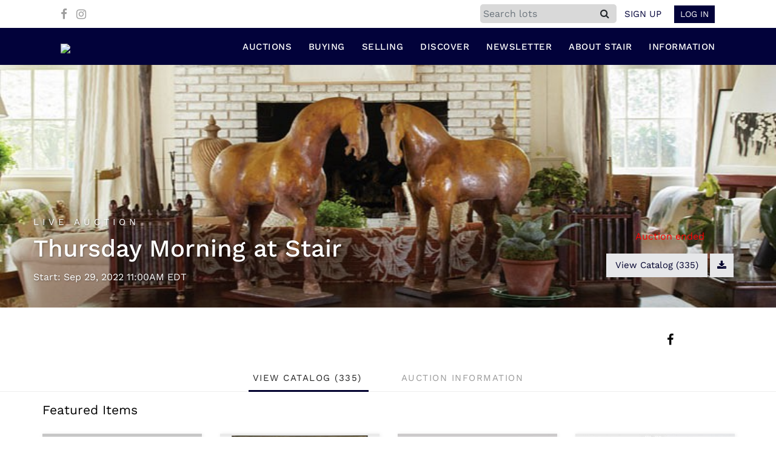

--- FILE ---
content_type: text/html; charset=UTF-8
request_url: https://bid.stairgalleries.com/auctions/stair-galleries/thursday-morning-at-stair-9834/bid
body_size: 306080
content:
<!DOCTYPE html>
<html lang="en">
    <head>
        <link rel="shortcut icon" href="https://s1.img.bidsquare.com/site/favicon/m/52.png?t=1Pah4j ">
                <link rel="apple-touch-icon" href="https://s1.img.bidsquare.com/site/favicon/m/52.png?t=1Pah4j">
        <link rel="apple-touch-icon-precomposed" href="https://s1.img.bidsquare.com/site/favicon/m/52.png?t=1Pah4j">
        <meta name="viewport" content="width=device-width, initial-scale=1, maximum-scale=1, user-scalable=no"/><meta name="robots" content="noindex, nofollow"/><meta name="description" content="Catalog-9834:Our Thursday Morning at Stair sales combine an ecclectic mix of traditional and modern decorative and fine art from interesting collections and estates. With a focus on affordable property, we offer f"/><meta property="fb:app_id" content="2021466541405910"/><meta property="og:type" content="website"/><meta property="og:url" content="https://bid.stairgalleries.com/auctions/stair-galleries/thursday-morning-at-stair-9834"/><meta property="og:title" content="Thursday Morning at Stair"/><meta property="og:description" content=""/><meta property="og:image" content="https://s1.img.bidsquare.com/event/main/m/9834.jpeg?t=1Oezk4"/><meta property="twitter:card" content="summary"/><meta property="twitter:site" content="@bidsquare"/><meta property="twitter:title" content="Thursday Morning at Stair"/><meta property="twitter:description" content=""/><meta property="twitter:image" content="https://s1.img.bidsquare.com/event/main/m/9834.jpeg?t=1Oezk4"/><meta charset="UTF-8"/><meta http-equiv="X-UA-Compatible" content="IE=edge"/><link rel="next" href="https://bid.stairgalleries.com/auctions/stair-galleries/thursday-morning-at-stair-9834/catalog?page=2"/><link rel="alternate" hreflang="x-default" href="https://bid.stairgalleries.com/auctions/stair-galleries/thursday-morning-at-stair-9834"/><link rel="alternate" hreflang="en" href="https://bid.stairgalleries.com/auctions/stair-galleries/thursday-morning-at-stair-9834"/>                <title>Catalog | Live Auction - Thursday Morning at Stair-9834 by STAIR | STAIR</title>
        <script data-react-helmet="true" type="application/ld+json">{
    "@context": "https://schema.org",
    "@type": "Event",
    "name": "Thursday Morning at Stair",
    "image": "https://s1.img.bidsquare.com/event/main/m/9834.jpeg?t=1Oezk4",
    "url": "https://bid.stairgalleries.com/auctions/stair-galleries/thursday-morning-at-stair-9834",
    "startDate": "2022-09-29 11:00:00 EDT",
    "location": {
        "@type": "Place",
        "name": "STAIR",
        "address": {
            "@type": "PostalAddress",
            "streetAddress": "549 Warren St",
            "addressRegion": "NY",
            "addressCountry": "United States",
            "postalCode": "12534"
        }
    },
    "offers": {
        "@type": "Offer",
        "url": "https://bid.stairgalleries.com/auctions/stair-galleries/thursday-morning-at-stair-9834",
        "priceCurrency": "USD",
        "availability": "OutOfStock",
        "validFrom": "2022-09-29 11:00:00 EDT"
    },
    "performer": {
        "@type": "PerformingGroup",
        "name": "STAIR"
    }
}</script>        <script type="text/javascript">
                        pageLoadServerTime = 1769475431502;
            pageLoadServerTimeElapsedStart = (new Date()).getTime();
        </script>
        <link rel="stylesheet" type="text/css" href="https://bid.stairgalleries.com/public/themes/common/css/bootstrap.min.css?t=1761753286" />
<link rel="stylesheet" type="text/css" href="https://bid.stairgalleries.com/public/themes/common/css/fonts/icon-font.css?t=1761753286" />
<link rel="stylesheet" type="text/css" href="https://stackpath.bootstrapcdn.com/font-awesome/4.7.0/css/font-awesome.min.css" />
<link rel="stylesheet" type="text/css" href="https://bid.stairgalleries.com/public/themes/default/css/theme.css?t=1762470181" />
<link rel="stylesheet" type="text/css" href="https://bid.stairgalleries.com/public/themes/default/css/theme-responsive.css?t=1761753286" />
<link rel="stylesheet" type="text/css" href="https://bid.stairgalleries.com/public/themes/default/css/theme-dev.css?t=1761753286" />
<link rel="stylesheet" type="text/css" href="https://bid.stairgalleries.com/public/css/jquery-ui.css?t=1761753285" />
<link rel="stylesheet" type="text/css" href="https://bid.stairgalleries.com/public/css/atc-base.css?t=1761753285" />
<link rel="stylesheet" type="text/css" href="https://bid.stairgalleries.com/public/themes/common/css/fonts/worksans.css?t=1761753286" />
<link rel="stylesheet" type="text/css" href="https://bid.stairgalleries.com/public/themes/common/css/fonts/worksans-regular.css?t=1761753286" />
<link rel="stylesheet" type="text/css" href="https://bid.stairgalleries.com/public/themes/common/css/component/popup.css?t=1761753286" />
<style>
:root {--main-button-color:#01002d}
:root {--main-button-color-hover:#337296}
:root {--main-btn-text:#ffffff}
:root {--secondary-button-color:#e6e7e9}
:root {--secondary-button-color-hover:#a4a4a4}
:root {--secondary-btn-text:#01002d}
:root {--theme-color:#01002d}
:root {--link-color-hover:#337296}
:root {--reg-aprv-btn-txt:#0aca1d}
:root {--pending-text:#ff9f00}
:root {--pending-btn-bg:rgba(204, 204, 204, 0.2)}
:root {--font-main:WorkSans-Medium}
:root {--font-secondary:WorkSans-Regular}</style>
<style>body{ font-family: var(--font-secondary); right: 0; position: relative; }
.wrap .message_bar_wrap{z-index: 950;}


.my-header .container,.my-footer .container{max-width: 1110px;}
.my-header{background: #02023a; padding: 0px 0px; border-bottom: 1px solid rgba(0, 0, 0, 0.1);}
.my-header .navbar{padding: 12px 0 8px 0; align-items: end;}
.my-header .navbar-nav{display:flex; justify-content: space-between; max-width: 780px;  width: 100%; align-items: center;}
.my-header .secondary-header{background: #FFFFFF; padding: 7px 4px;}
.my-header .secondary-header ul{margin-bottom: 0px; text-align: right;}
.my-header .secondary-header ul li:last-child{margin-right: 0px;}
.my-header .secondary-header ul li a i{color: #9e9e9e; margin-right: 10px; margin-top: 10px;}
.my-header .secondary-header ul li a i:hover{color: #679999;;}
.my-header .secondary-header ul li a {text-decoration: none;font-family: var(--font-primary); font-weight: 400; font-size: 14px;display: inline-block;}
.my-header .navbar-nav .nav-item a.nav-link { font-size: 15px; color: #FFFFFF;  text-transform: uppercase; line-height: 18px; letter-spacing: 0.5px;  font-family: var(--font-main); padding: 10px 0px;}
.my-header .navbar-nav .nav-item:hover .nav-link {color: #4386a5;}
.my-header .navbar-nav .nav-item.dropdown a {cursor: pointer;}
.my-header .navbar-nav .nav-item .dropdown-menu .dropdown-item{ font-size: 14px; font-weight: 400; color: #FFFFFF;  text-transform: uppercase; padding: 8px 10px; white-space:  nowrap; }
.my-header .navbar-nav .nav-item .dropdown-menu .dropdown-item:hover{background-color: #4386a5;  transition: 0.3s;}
.my-header .navbar-toggler span { width: 23px; display: block; height: 2px; background-color: #606060; margin: 5px 0; }
.my-header .my-account-btn span{ display: inline-block;}
.my-header .my-account-btn .my-account-link, .my-header .my-account-btn a.signup-link { color: #02023a; transition: 0.3s;  font-size: 15px; font-weight: 500; text-transform: uppercase; margin-right: 15px;font-family: var(--font-secondary);}
.my-header .my-account-btn .logout-btn-front, .my-account-btn a.login-link { display: inline-block; background: #02023a;  padding: 4px 10px; text-transform: uppercase; font-size: 15px; font-weight: 500; color: #FFFFFF ; border: 1px solid #FFFFFF;   transition: 0.3s; font-family: var(--font-secondary);}
.my-header .my-account-btn .logout-btn-front:hover, .my-account-btn a.login-link:hover{background: none; color:#02023a; border: 1px solid #02023a; cursor: pointer;}
.my-header .my-account-btn .my-account-link:hover, .my-header .my-account-btn a.signup-link:hover{color: #679999;}
.my-account-btn a:hover{ text-decoration: none;}
.sticky-menu{right:0; position: sticky; top: 0;  z-index: 1040;}
.my-header .navbar-brand img {transition: 0.5s; width: 144px;}
.my-header .dropdown-menu{ width: 200px; background-color: #02023a;}
.dropdown-toggle::after { display: none; }
.my-header .navbar-nav .nav-item a.nav-link i{display: none;}
.my-header .navbar-nav .nav-item a.nav-link i.fa-search{display: block;}
.my-header .search-box{ background: #E8E8E4; position: absolute; top: 54px; right: 28.7%; width: 350px; height: 60px; line-height: 60px; box-shadow: 0 0 10px rgba(0,0,0,0.5); border-top:4px solid #D80B15; display: none; }
.my-header  .search-bar {max-width: 225px;}
.my-header .search-bar input { border-radius: 5px; background: #D9D9D9;}
.my-header .form-control{padding: 0px 5px;}
.my-header .search-bar .btn{background: #D9D9D9; line-height: 1.2;}
.my-header .search-bar .close-btn-icon{display: none;}

.my-footer{padding: 0px 0px;}
.my-footer .company-info .main-tittle{color: #000000; font-size: 13px; line-height: 21px; margin-bottom: 0px; text-transform: uppercase; font-family: 'WorkSans-Semi-Bold';}
.my-footer .footer-menu-links .company-info ul li {line-height: 16px; margin: 2px 0;}
.my-footer .primary-footer .upper-primary-footer ul li{font-size: 13px; line-height: 19px; color: #000000;}

.my-footer .company-info ul li a{font-weight: 400; font-size: 13px; line-height: 15px; color: #000000;}
.my-footer .company-info ul li  a i{font-weight: 400;font-size: 25px; color: #002566; margin-right: 20px;}
.my-footer .company-info ul li:hover a{color: #919191; text-decoration: none;}
.my-footer .copyright-text {font-weight: 300; font-size: 13px; line-height: 30px;  color: #ffffff;  padding: 15px 10px;}
.my-footer .copyright-text span a{color: #ffffff;}
.my-footer .primary-footer .footer-logo img{width: 200px; margin-bottom: 36px;}
.my-footer .secondary-footer{background-color: #02023a;}
.my-footer .poweredby-sec{color: #FFFFFF;}
.my-footer .poweredby-sec a img.poweredby-img{max-Width:130px; }
.overlay-bg {opacity: 0;}
li.list-inline-item{margin-top: 0px !important;}
.my-footer .primary-footer { padding: 40px 0px; }
.my-footer .terms u{color: #BDBDBD;}

.my-footer .company-info .main-tittle a:hover{color: #919191;}

/*Side navbar*/
.m-menu-close { display: none;}

.banner_bottom .catalog-social a.fa-pinterest-p, .banner_bottom .catalog-social a.fa-twitter{display:none; }
.item-detail ul .bidding-sec .enterBid button{font-size: 13px;}
.catalog_list .side_filter .common_tgl .filter-range button {font-size: 13px !important;}
.btn-primary, .prm-btn, .edit_btn, .btn-info, .leb{font-weight: normal !important; border-radius:0 !important;}
.submit-button button, .invoice_popup .f_invoice_pop_contact_sub_txt{font-weight: normal; border-radius:0;}
.credit-boxs .skip-btn a{border-radius: 0}
.start_btn, .scnd-btn{font-weight: normal !important;}
.catalog_list .catalog_detail .bid_amount input{border-radius: 0 !important; }
.congrats .pending_reg_notification{max-width: 410px;}

/* Start Media css */

@media screen and (min-width: 1199px){
.my-header .navbar-nav .nav-item:hover .dropdown-menu{display: block;}
.my-header .navbar-nav .dropdown-menu{top: 31px;padding-bottom: 0;}
}

@media screen and (max-width: 1300px){
.my-header{padding: 0px 0;}
.my-footer{padding: 0px 0px;}
}

@media screen and (max-width: 991.98px){
 .my-header .dropdown-menu {background-color: #000022;}
 .my-header .navbar{align-items: center;padding: 14px 10px;}
 .my-header .container{max-width: 1100px;}
 .my-header ul.navbar-nav { overflow-y: scroll; overflow-x: hidden;  height: 100vh; margin-top: 60px;}
 .my-header .navbar-nav { max-width: 100%;  margin-top: 20px; display: block;}
 .my-header .navbar-nav .nav-item{border-bottom: 1px solid #ffffff0f;}
 .my-header .navbar-nav .nav-item a.nav-link {padding: 0.9em 20px; font-size: 14px; font-weight: normal;}
 .my-header .navbar-nav .nav-item a.nav-link i {float: right; display: block;}
 .my-header .navbar-nav .nav-item a:after { position: absolute; right: 5px; top: 11px; transition: 0.3s; margin: 10px; margin: 10px; cursor: pointer; }
 .my-header .navbar-nav .nav-item.show a:after { transform: rotate(180deg); }
 .my-header .dropdown-menu{border: none; box-shadow: none; width: auto; padding: 0;}
 .my-header .navbar-nav .nav-item .dropdown-menu .dropdown-item{padding: 0.9em 35px; font-size: 14px; font-weight: normal;border-bottom: 1px solid #ffffff0f;}
 /* .my-header .navbar-nav .nav-item .dropdown-menu .dropdown-item:before { content: "-"; display: inline-block; margin: 0 0.615em; } */
 .my-header .secondary-header{padding: 7px 0px;}
 .my-header .my-account-btn .logout-btn-front, .my-account-btn a.login-link {padding:3px 10px;}
 .my-header .my-account-btn .logout-btn-front:hover, .my-account-btn a.login-link:hover{background: #FFFFFF; color:#02023a;}
 .my-header .navbar-brand {padding: 0;}

 .my-footer .primary-footer .footer-logo img{margin-top: 20px;}
 .company-info { margin-bottom: 30px !important; }

 .my-header .navbar-nav .nav-item .dropdown-toggle{position: absolute;top:4px;right: 0px;}


/*Side navbar*/
.m-menu .nav-menu .navbar-collapse { right:0px; z-index: 999; overflow: auto;}
.nav-menu .navbar-collapse { right:-320px; position: fixed; top: 0; width: 320px;  -webkit-transition:  0.3s;
  -moz-transition: 0.3s;  -o-transition: 0.3s; transition: 0.3s;  background-color: #000022; height: 100%;}
body.m-menu { width: 100%; position: fixed;}
.m-menu .nav-menu{ overflow: visible; }
body.m-menu .overlay-bg {position: absolute; left:0; background:#000000; height: 100%; width: calc(100% - 320px); z-index: 9999; transition: 0.9s; opacity: 0.6;}
.my-header .m-menu-close { font-size: 20px; color: #FFFFFF; position: absolute; top: 13px; left: 5px; font-weight: bold; display: inline-block; height: 40px; width: 40px; text-align: center; cursor: pointer; }

}

@media screen and (min-width: 991.98px){
.auctioneer .auctioneer_detail .main_auc_detail{width: calc(100% - 105px);}
}

@media screen and (max-width: 767.98px){
.my-header .navbar-brand img { width: 114px;}
.my-account .item-detail ul .bidding-sec{margin-top: 15px; width: 100%;}
.my-footer .copyright-text{text-align: center;}
.my-footer .poweredby-sec{text-align: center;}
.my-footer .all-company-detail-menu{flex-direction: column;}
}

@media screen and (max-width: 534.98px){
 .my-header  .list-inline-item.search-bar { position: absolute; top: 15px; left: 50%; padding: 5px; transform: translate(-50%, -50%); z-index: 999; width: 100%; max-width: 100%;} 
.my-header .search-bar .close-btn-icon{display: block;}
.my-header .search-bar .btn {line-height: 1.5;}
}
@media screen and (min-width: 534.98px){
.my-header .secondary-header .search-toggle-btn{display: none;}
.collapse.dont-collapse-sm { display: inline-block; height: auto !important;   visibility: visible; }
.search-bar .input-group>.input-group-append:not(:last-child)>.btn { border-radius: 0 5px 5px 0; }
}

@media screen and (max-width: 450px){
.check-overflow{ overflow: auto; }
}

@media screen and (max-width: 335.98px){
.my-header .secondary-header .list-inline-item:not(:last-child) {margin-right: 0px;}
}

/* End Media css */

/* Design Fixes */
.auction-list .auction-nav ul li.on a{color: #222222;}
.auction-list .auction-nav ul li a{ font-weight: 500; font-size: 15px;  color: #999999; letter-spacing: 0.04em;}
.auction-list h1.auction-page-title{font-family: var(--font-main); font-weight: 500; font-size: 40px; color: #02023a; letter-spacing: 2px;}
.auction-list .auc-list-content h1{font-weight: 500; font-size: 35px;  line-height: 45px;}
.auction-list .auc-list-content p{font-weight: 400; font-size: 18px; color: #3A3A3A; }
.auction-list .auc-list-content .btn-sec .prm-btn{ font-size: 17px;}
.auc-list-content .btn-sec .view-catalog-btn{color:#02023a; border-radius: 0px; font-size: 17px; font-weight: 500;}
.auction-list .addtocalendar a{line-height: 20px;}

.wrap .event_catalog_banner .banner_content h1{ font-size: 40px; line-height: 48px; max-height: inherit}
.wrap .event_catalog_banner .banner_content .prm-btn{ font-size: 16px; font-weight: 500;   border-radius: 0px;}
.wrap .event_catalog_banner .banner_content .scnd-btn{ font-size: 15px; font-weight: 500;   border-radius: 0px;}
.wrap .banner_bottom p{font-size: 18px;  font-weight: 400;  color: #3A3A3A;}
.wrap .banner_bottom .addtocalendar span{ font-size: 14px; font-weight: 400; border-radius: 0px;}
.tab_title ul.tabs li.active a{color: #222222;}
.tab_title ul.tabs li a {font-size: 15px; font-weight: 500;  color: #999999;}
.wrap .catalog_list .catalog_detail .lot_title{font-weight: 400; font-size: 20px; height: auto; text-transform: inherit;}
.wrap .catalog_list .catalog_detail .lot_title a{ height:50px;  color: #02023a;}
.wrap .catalog_list .catalog_detail .bid_amount .place_bid_area button.register_btn{ font-size: 14px; font-weight: 400; border-radius: 0px;}
.wrap .catalog_list .catalog_detail .bid_amount .place_bid_area button.cleb{font-size: 14px; font-weight: 400; border-radius: 0px;}

.wrap .pending_txt{font-size: 15px;}
.wrap .account_right .verification ul li{width: 35%;}
.wrap .btn-primary {padding: 8px 14px;}
.wrap .social_icon .fa-linkedin{margin-right: 7px;}


.tab_content .live_panel .lot_title{ font-size: 21px;  font-weight: 500; color: #02023a;}
.tab_content .live_panel .lot_desc h3{font-weight: 500; font-size: 15px; color: #000000;}
.tab_content .live_panel .lot_desc .description{ font-size: 14px; font-weight: 400;  color: #3A3A3A;}
.tab_content .live_panel .start_bid span{font-weight: 500; font-size: 30px; color: #000000;}
.tab_content .live_panel .bid_panel_wrap button.register_btn{font-weight: 500; font-size: 20px; border-radius: 0px;}


.auctioneer .auctioneer_detail .main_auc_detail h1{font-weight: 500; font-size: 21px; margin-bottom: 2px; margin-top: 3px;}
.auctioneer .auctioneer_detail .main_auc_detail h1 a{color: #02023a;}
.auctioneer .btn-sec a{font-size: 15px; border-radius: 0px;}
.item_detail .item_description h1 {font-weight: 500; font-size: 30px;  color:  #02023a; max-height: inherit;}
.item_detail .item_description .place_bid_area .bidding-price{font-weight: bold; font-size: 33px;  color: #02023a;}
.item_detail .item_description .place_bid_area .bidding-area .place_bid button{font-weight: 500; font-size: 18px; border-radius: 0px;}
.item_detail .item_description .place_bid_area .bid_related a.chart{font-weight: 400; font-size: 14px;   color: #000000; text-decoration: none;}
.item_detail .item_description .item_tabs ul li a{font-weight: 500; font-size: 14px; color: #999999; text-transform: capitalize;}
.item_detail .item_description .item_tabs ul li a.active{color: #222222;}
.item_detail .other_lots h2{ font-weight: 400; font-size: 18px; letter-spacing: 0.0109em; color: #02023a;}
.item_detail .other_lots ul li .auction-detail h2{font-weight: 500; font-size: 15px; color: #02023a;}


.login_form_email .show-registration-popup {text-decoration: underline;}
/*button, .btn, a {font-weight: 600 !important;}*/
.my-account .invoice_popup .title_area .logo_area { height: 39px;  background: #F5F5F5;  padding: 5px;}
.tab-content .wrap .catalog_list .catalog_detail .lot_title{height: auto;}
.my_btn_area .cancel{color: #02023a;}
.credit-boxs .skip-btn{display: none;}

/* Update Heading tag css */
.auction-page-title {text-transform: uppercase; letter-spacing: 15px; text-align: center; padding: 25px 0px; font-size: 32px;}
.auction-list .auc-list-content .auc-list-content-title {font-family: var(--font-main, Times New Roman, Times, serif); font-style: normal; font-weight: normal; font-size: 30px; line-height: normal; color: #000000; display: block; margin-bottom: 15px;}
.modal-body .inquire_title{font-family: var(--font-main, Times New Roman, Times, serif); font-style: normal; font-weight: normal; font-size: 26px; line-height: 40px; text-align: center; color: #000000;}
.modal-body .inquire_title {font-size: 36px;}
.item_detail .item_description .item_description-title{font-family: var(--font-main, Times New Roman, Times, serif); font-style: normal; font-weight: normal; font-size: 40px; line-height: 40px; color: #000000; display: block; font-size: 28px; line-height: normal; margin-top: 10px; max-height: 100px; overflow: hidden;}
.delete-account-alert .successfully-delete img {max-width: 40px;}
.auctioneer .auctioneer_detail .main_auc_detail .auc_timing .time_left ltx{display: none;}
.auctioneer .auctioneer_detail .main_auc_detail .auc_timing .time_left span.time_limited span.red_t{display: none;}
.auction-list .auc-list-content .btn-sec .bidding-time .addtocalendar ul.atcb-list li a{font-family: var(--font-secondary);}
.atcb-item-link{font-family: var(--font-secondary) !important;}
.item_detail .social_icon ul li a .fa-twitter{display: none;}
.item_detail .social_icon ul li a .fa-pinterest{display: none;}
.item_detail .social_icon ul li {margin: 0 2px;}
.catalog_list .catalog_detail .est_prc_time .est_time{display: none;}
.auction-list .auc-list-content .btn-sec .bidding-time .addtocalendar ul.atcb-list { left: 15px;}
.auction-list .badgeDiv{left: 19px;}

/*badge update*/
.auction-list .badgeDiv{ border-radius: 0; font-weight:normal; }
.auction-list .close_auc:after { width: 0; height: 0; border-top: 0px solid transparent; border-left: 14px solid rgba(127, 127, 127, 0.7); border-bottom: 12px solid transparent; border-right: 14px solid rgba(127, 127, 127, 0.7); transform: rotate(-90deg); content: ""; position: absolute; top: 8px; right: -20px; }
.auction-list .badgebuyNow:after, .auction-list .bidNow:after { width: 0; height: 0; border-top: 0px solid transparent; border-left: 14px solid rgba(2, 2, 58, 0.64); border-bottom: 12px solid transparent; border-right: 14px solid rgba(2, 2, 58, 0.64); transform: rotate(-90deg); content: ""; position: absolute; top: 8px; right: -20px; }
.auction-list .upcoming_auc:after { width: 0; height: 0; border-top: 0px solid transparent; border-left: 14px solid var(--main-button-color, #B0BB1A); border-bottom: 12px solid transparent; border-right: 14px solid var(--main-button-color, #B0BB1A); transform: rotate(-90deg); content: ""; position: absolute; top: 8px; right: -20px; }
ul.tabs::-webkit-scrollbar { height: 2px; }
ul.tabs::-webkit-scrollbar-track { box-shadow: inset 0 0 2px grey; }
ul.tabs::-webkit-scrollbar:vertical { display: none; }
.bsq_acc_suggest { display: none; }

.auction-list .bidNow, .auction-list .badgebuyNow{background: rgba(2, 2, 58, 0.64);}
.item_detail .item_description .item_tabs .type-diners, .auction_information_tab .payments .type-diners,
.item_detail .item_description .item_tabs .type-discover, .auction_information_tab .payments .type-discover,
.item_detail .item_description .item_tabs .type-jcb, .auction_information_tab .payments .type-jcb,
.item_detail .item_description .item_tabs .type-unionpay, .auction_information_tab .payments .type-unionpay {
    display: none;
}
.auction_information_tab .payments::after { display: block; content: ""; clear: both; }
.item-detail ul .bidding-sec{width: 28%;}
.item-detail ul .bidding-sec .enterBid button{padding: 7px;}
.like_icon.fav_item ~ .lot_title, .like_icon.fav-item-login ~ .lot_title{margin-top: 22px;}
.event_catalog_banner .banner_content .view_cata.download_cata .download-catalog-link{border-radius: 0px !important;}
.event_catalog_banner .banner_content .green_t{font-size: 17px !important;}
body .loading-sticky.loading .loadingDiv {z-index: 949;}
.pagination li .page-link:hover {color: #FFFFFF;}
.catalog_list .catalog_detail .item-list-bottom{flex-grow:0 !important; border-top: 1px solid #ECECEC;}
.catalog_list .catalog_detail .est_prc_time{border-bottom: none !important;}
.my-account .item-detail .item-won .invoice-sec a {text-decoration: none; font-weight: 400;}
.my-account .invoice_popup .item-invoice-button{font-weight: 400;}
my-account .item-detail ul .text-head p {max-height: inherit;}

/* BP-6115 changes */
.auction-list .badgeDiv.pre-register{ height: 28px; line-height:15px;}
.auction-list .badgeDiv.pre-register img{ display: none; }
.wrap .message_bar_wrap.general_message { z-index: 1040; }

/*live video size changed*/
@media screen and (min-width: 768px){
.wrap .av-draggable {
    max-width: 450px;
    left: calc(100% - 470px);
}
.wrap .video_enabled .bidding_box {
    height: 440px;
    max-height: 440px;
}
.wrap .live_panel .bidding_box {
    height: 440px;
    max-height: 440px;
}
}

</style>
                    <!-- Google Tag Manager -->
            <script>(function(w,d,s,l,i){w[l]=w[l]||[];w[l].push({'gtm.start':
            new Date().getTime(),event:'gtm.js'});var f=d.getElementsByTagName(s)[0],
            j=d.createElement(s),dl=l!='dataLayer'?'&l='+l:'';j.async=true;j.src=
            'https://www.googletagmanager.com/gtm.js?id='+i+dl;f.parentNode.insertBefore(j,f);
            })(window,document,'script','dataLayer','GTM-5WMD3W');</script>
            <!-- End Google Tag Manager -->
                                            <!--[if lt IE 9]>
            <script type="text/javascript" src="https://bid.stairgalleries.com/public/js/html5shiv.min.js?t=1761753285"></script>
        <![endif]-->
        <script type="text/javascript">
            var setting = {"baseUri":"https:\/\/bid.stairgalleries.com","staticUri":"https:\/\/bid.stairgalleries.com\/public","isMobileWebView":false,"defaultSiteName":"Bidsquare","siteName":"STAIR","webSocket":{"host":"wss:\/\/ws.bidsquare.com","port":null,"debug":false},"reserveMet":[],"reCaptcha":{"v3":{"siteKey":"6LdzL_kcAAAAAHvauH1Jsz3Ux6njeXmqvGBbrqyk"}}};        </script>
                <script type="text/javascript" src="https://bid.stairgalleries.com/public/js/jquery.js?t=1761753285"></script>
<script type="text/javascript" src="https://bid.stairgalleries.com/public/js/functions.js?t=1761753285"></script>
<script type="text/javascript" src="https://bid.stairgalleries.com/public/themes/common/js/popper-v1.min.js?t=1761753286"></script>
<script type="text/javascript" src="https://bid.stairgalleries.com/public/themes/common/js/bootstrap.min.js?t=1761753286"></script>
<script type="text/javascript" src="https://bid.stairgalleries.com/public/themes/default/js/theme.js?t=1761753286"></script>
<script type="text/javascript" src="https://www.google.com/recaptcha/api.js?render=6LdzL_kcAAAAAHvauH1Jsz3Ux6njeXmqvGBbrqyk"></script>
<script type="text/javascript" src="https://bid.stairgalleries.com/public/js/front-common.js?t=1761753285"></script>
<script type="text/javascript" src="https://bid.stairgalleries.com/public/js/tagManager.js?t=1761753286"></script>
<script type="text/javascript" src="https://bid.stairgalleries.com/public/js/script.js?t=1761753286"></script>
<script type="text/javascript" src="https://bid.stairgalleries.com/public/js/bsApi.js?t=1761753285"></script>
<script type="text/javascript" src="https://bid.stairgalleries.com/public/js/jquery.i18n/src/jquery.i18n.js?t=1761753285"></script>
<script type="text/javascript" src="https://bid.stairgalleries.com/public/js/jquery.i18n/src/jquery.i18n.messagestore.js?t=1761753285"></script>
<script type="text/javascript" src="https://bid.stairgalleries.com/public/js/jquery.i18n/src/jquery.i18n.fallbacks.js?t=1761753285"></script>
<script type="text/javascript" src="https://bid.stairgalleries.com/public/js/jquery.i18n/src/jquery.i18n.language.js?t=1761753285"></script>
<script type="text/javascript" src="https://bid.stairgalleries.com/public/js/jquery.i18n/src/jquery.i18n.parser.js?t=1761753285"></script>
<script type="text/javascript" src="https://bid.stairgalleries.com/public/js/jquery.i18n/src/jquery.i18n.emitter.js?t=1761753285"></script>
<script type="text/javascript" src="https://bid.stairgalleries.com/public/js/jquery-ui.js?t=1761753285"></script>
<script type="text/javascript" src="https://bid.stairgalleries.com/public/js/atc.min.js?t=1761753285"></script>
<script type="text/javascript" src="https://bid.stairgalleries.com/public/themes/common/js/search-filters.js?t=1761753286"></script>
<script type="text/javascript" src="https://bid.stairgalleries.com/public/js/client/ws/auctionClient.js?t=1761753285"></script>
<script type="text/javascript" src="https://bid.stairgalleries.com/public/js/slick.js?t=1761753286"></script>
<script type="text/javascript">
                $.i18n().load({"en":{"Starting Bid":"Starting Bid","Current Bid":"Current Bid","Start in":"Start in","Starts in":"Starts in","End in":"End in","Bidsquare Bidder":"Bidsquare Bidder","Competing Bidder":"Competing Bidder","Bidder":"Bidder","Click Here to Bid Live":"Click Here to Bid Live","Non-supported browser... Use Chrome, Firefox, or Safari 11+":"Non-supported browser... Use Chrome, Firefox, or Safari 11+","On the Market":"On the Market","You are the highest bidder (%amount%)":"You are the highest bidder (%amount%)","You've been outbid (%amount%)":"You've been outbid (%amount%)","Your max bid (%amount%) is below reserve":"Your max bid (%amount%) is below reserve","You have an absentee bid (%amount%)":"You have an absentee bid (%amount%)","Place Bid":"Place Bid","Place Max Bid":"Place Max Bid","Increase Max Bid":"Increase Max Bid"}});
                
                [{"en":"https:\/\/bid.stairgalleries.com\/public\/js\/jquery.i18n\/messages\/en.json?t=1761753285"}].forEach(function (transArr, i) { $.i18n().load(transArr); });
                $.i18n.rawTranslationMap = {"reserveMetBannerNotification":"On the Market","highestBidNotification":"You are the highest bidder (%amount%)","outBidNotification":"You've been outbid (%amount%)","reserverNotMetNotification":"Your max bid (%amount%) is below reserve","absenteeBidNotification":"You have an absentee bid (%amount%)","placeNextBidButtonTextTimed":"Place Bid","placeMaxBidButtonTextTimed":"Place Max Bid","increaseMaxBidButtonTextTimed":"Increase Max Bid","placeNextBidButtonTextLive":"Place Bid","placeMaxBidbuttonTextLive":"Place Max Bid","increaseMaxBidButtonTextLive":"Increase Max Bid"};
            $(window).load(function(){});window.ajaxBaseUrl = '/auctions/stair-galleries/thursday-morning-at-stair-9834/catalog'</script>
<script type="text/javascript">$(document).ready(function(){
    /* year updation*/
    $("#year").html(new Date().getFullYear());
    
    $("#share_item_button").click(function(){
     setTimeout(function() { 
          if($("body").hasClass("modal-open")){
             console.log("hey")
             $(".show_notification.modal-open").toggleClass("check-overflow")
          }
        }, 0);
    });
    
    $('#search-focus').click(function(){
        setTimeout(function () {
            $('#InputToFocus').focus();
        }, 0);
    });
    
        $(".navbar-toggler").click(function(){
            $("body").addClass("m-menu");
        });
        $(".m-menu-close").click(function(){
            $("body").removeClass("m-menu");
        });
        $(".overlay-bg").click(function(){
            $("body").removeClass("m-menu");
        });
        $('body').css('padding-top', function() {
            return $('.message_bar_wrap.email_pending').height();
        });
        $('.my-header .navbar-collapse, .overlay-bg').css('top', function() {
            return $('.message_bar_wrap').height() + 0;
        });
    
        if ($(window).width() > 992){
            $(".my-header .navbar-nav .nav-item").hover(function () {
                $(".dropdown-menu").removeClass("show");
            });
        }
    
       });
    
    $( window ).resize(function() {
        $('body').css('padding-top', function() {
            return $('.message_bar_wrap.email_pending').height();
        });
        $('.sticky-menu').css('top', function() {
            return $('.message_bar_wrap.email_pending').height() + 0;
        });
        if ($(window).width() < 992){
            $('.my-header .navbar-collapse').css('top', function() {
                return $('.message_bar_wrap').height() + 0;
            });
        }
    });
    
    </script>
        <script type="text/javascript">
            if (typeof CKEDITOR !== 'undefined') CKEDITOR.timestamp = (new Date()).getTime(); // force refreshing the CKEditor internal js files
        </script>
    </head>
    <body class="">
        
<div class="wrap">
     
        <div id="loadingDiv" class="loadingDiv" style="display:none;"> </div>
                        <link rel="stylesheet" type="text/css" href="https://fonts.googleapis.com/css2?family=Roboto:wght@400;700&amp;display=swap" />


        <!-- Google tag (gtag.js) -->
    <script async src="https://www.googletagmanager.com/gtag/js?id=UA-54481215-3"></script>
    <script>
    window.dataLayer = window.dataLayer || [];
    function gtag(){dataLayer.push(arguments);}
    gtag('js', new Date());
    gtag('config', 'UA-54481215-3');
    </script>
    <!-- Google tag (gtag.js) -->

    <link href="/public/themes/common/css/fonts/worksans-semi-bold.css" rel="stylesheet">
    <div class="my-header mobile-hider sticky-menu">
        <div class="secondary-header">
            <div class="container">
               <ul class="list-inline ">
                   <li class="list-inline-item float-left mt-md-2 mt-1">
                       <a href="https://www.facebook.com/StairGalleries/" target="_blank"><i class="fa fa-facebook fa-lg"></i></a>
                       <a href="https://www.instagram.com/stairgalleries/" target="_blank"><i class="fa fa-instagram fa-lg"></i></a>
                   </li>
                   <li class="hidden list-inline-item search-toggle-btn search-focus collapsed" type="button" data-toggle="collapse" data-target="#collapseExample" aria-expanded="false" aria-controls="collapseExample" id="search-focus">
                     <i class="fa fa-search px-2"></i>
                   </li>
                   <li class="list-inline-item search-bar collapse dont-collapse-sm" id="collapseExample">
                     <form action="/search" class="form-inline input-group">
                        <input id="InputToFocus" type="text" name="search" class="form-control border-0" placeholder="Search lots" value="" required>
                        <input type="hidden" name="filters" value="4-7" />
                        <div class="input-group-append">
                           <button class="btn" type="submit"><i class="fa fa-search"></i></button>
                         </div>
                        <div class="input-group-append search-toggle-btn close-btn-icon">
                           <button class="btn  collapsed" type="button" data-toggle="collapse" data-target="#collapseExample" aria-expanded="false" aria-controls="collapseExample"><i class="fa fa-close"></i></button>
                          </div>
                     </form>
                  </li>
                  <li class="list-inline-item">
                    <div class="my-account-btn">
                        <a href="https://bid.stairgalleries.com/user/register" class="signup-link" data-toggle="modal" data-target="#registration_pop">Sign up</a> <a href="https://bid.stairgalleries.com/user/login" class="login-link" data-toggle="modal" data-target="#login_pop">Log In</a>
                     </div>
                  </li>
               </ul>
            </div>
         </div>
    
        <div class="container">
            <nav class="navbar navbar-expand-lg navbar-white  nav-menu">
                <a class="navbar-brand" href="https://www.stairgalleries.com/"><img src="https://www.stairgalleries.com/wp-content/uploads/2018/05/STAIR-W-R.png"></a>
                <button class="navbar-toggler" type="button" data-toggle="collapse" aria-controls="navbar-menu-links">
                <span></span>
                <span></span>
                <span></span>
                </button>
            
                <div class="collapse navbar-collapse show">
                <span class="m-menu-close">✕</span>
                <ul class="navbar-nav ml-lg-auto ">
                    <!-- <li class="nav-item dropdown">
                        <a href="/" class="nav-link dropdown-toggle" role="button" data-hover="dropdown" aria-expanded="false">
                        Auctions <i class="fa fa-angle-down fa-lg" aria-hidden="true"></i>
                        </a>
                        <div class="dropdown-menu">
                        <a class="dropdown-item" href="/">Upcoming</a>
                        <a class="dropdown-item" href="https:/auctions/past">Past</a>
                        </div>
                    </li> -->
                    <li class="nav-item dropdown">
                        <a href="/" class="nav-link" role="button" aria-expanded="false">
                            Auctions
                        </a>
                        <a href="" class="nav-link dropdown-toggle d-block d-lg-none" role="button" data-toggle="dropdown" aria-expanded="false">
                            <i class="fa fa-angle-down fa-lg" aria-hidden="true"></i>
                        </a>
                        <div class="dropdown-menu">
                            <a class="dropdown-item" href="/">Upcoming</a>
                            <a class="dropdown-item" href="https:/auctions/past">Past</a>
                        </div>
                    </li>

                    <li class="nav-item dropdown">
                        <a class="nav-link" href="https://www.stairgalleries.com/buying/howtobid/"  role="button" aria-expanded="false">
                            Buying 
                        </a>
                        <a href="" class="nav-link dropdown-toggle d-block d-lg-none" role="button" data-toggle="dropdown" aria-expanded="false">
                            <i class="fa fa-angle-down fa-lg" aria-hidden="true"></i>
                         </a>
                        <div class="dropdown-menu">
                            <a class="dropdown-item" href="https://www.stairgalleries.com/buying/howtobid/">How to Bid</a>
                            <a class="dropdown-item" href="https://www.stairgalleries.com/accountregister/">Register to Bid</a>
                            <a class="dropdown-item" href="https://www.stairgalleries.com/buying/payments/">Payments</a>
                            <a class="dropdown-item" href="https://www.stairgalleries.com/buying/conditions-of-sale-2//">Conditions of sale</a>
                            <a class="dropdown-item" href="https://www.stairgalleries.com/buying/collection-shipping/">Collection & Shipping</a>
                        </div>
                    </li>
                    <li class="nav-item dropdown">
                        <a class="nav-link" href="https://www.stairgalleries.com/selling/how-to-consign/" role="button"  aria-expanded="false">
                            Selling 
                        </a>
                        <a href="" class="nav-link dropdown-toggle d-block d-lg-none" role="button" data-toggle="dropdown" aria-expanded="false">
                            <i class="fa fa-angle-down fa-lg" aria-hidden="true"></i>    
                         </a>
                        <div class="dropdown-menu">
                            <a class="dropdown-item" href="https://www.stairgalleries.com/selling/how-to-consign/">How to Consign</a>
                            <a class="dropdown-item" href="https://www.stairgalleries.com/selling/request-an-estimate/">Request an estimate</a>
                            <a class="dropdown-item" href="https://www.stairgalleries.com/selling/faqs/">FAQs: Selling</a>
                        </div>
                    </li>

                    <li class="nav-item dropdown">
                        <a href="https://www.stairgalleries.com/discover-news/discover/" class="nav-link" role="button" aria-expanded="false">
                        Discover 
                        </a>
                        <a href="" class="nav-link dropdown-toggle d-block d-lg-none" role="button" data-toggle="dropdown" aria-expanded="false">
                            <i class="fa fa-angle-down fa-lg" aria-hidden="true"></i>  
                         </a>
                        <div class="dropdown-menu">
                        <a class="dropdown-item" href="https://www.stairgalleries.com/discover-news/discover/">Insights</a>
                        <a class="dropdown-item" href="https://www.stairgalleries.com/discover-news/news/">News</a>
                        </div>
                    </li>

                    <li class="nav-item">
                        <a class="nav-link" href="http://eepurl.com/dCgjaH" >Newsletter</a>
                    </li>


                    <li class="nav-item dropdown">
                        <a href="https://www.stairgalleries.com/about/about-stair/" class="nav-link" role="button"  aria-expanded="false">
                            About Stair 
                        </a>
                        <a href="" class="nav-link dropdown-toggle d-block d-lg-none" role="button" data-toggle="dropdown" aria-expanded="false">
                            <i class="fa fa-angle-down fa-lg" aria-hidden="true"></i> 
                         </a>
                        <div class="dropdown-menu">
                            <a class="dropdown-item" href="https://www.stairgalleries.com/about/about-stair/">About Stair</a>
                            <a class="dropdown-item" href="https://www.stairgalleries.com/about/our-specialists/">Our Specialists</a>
                            <a class="dropdown-item" href="https://www.stairgalleries.com/selling/our-sales/">Our sales</a>
                            <a class="dropdown-item" href="https://www.stairgalleries.com/about/our-gallery/">Our Gallery</a>
                        </div>
                    </li>
                    
                    <li class="nav-item dropdown">
                        <a href="https://www.stairgalleries.com/contact-us/" class="nav-link" role="button" aria-expanded="false">
                            Information 
                        </a> 
                        <a href="" class="nav-link dropdown-toggle d-block d-lg-none" role="button" data-toggle="dropdown" aria-expanded="false">
                            <i class="fa fa-angle-down fa-lg" aria-hidden="true"></i>
                         </a>
                        <div class="dropdown-menu">
                        <a class="dropdown-item" href="https://www.stairgalleries.com/contact-us/our-location/">Our Location</a>
                        <a class="dropdown-item" href="https://www.stairgalleries.com/contact-us/">Contact Us</a>
                        <a class="dropdown-item" href="/my-account/">My Account</a>
                        <a class="dropdown-item" href="https://www.stairgalleries.com/contact-us/privacy-policy/">Privacy Policy</a>
                        </div>
                    </li>
                </ul>
                </div>
            </nav>
        </div>
    </div>            

    


    
    <link rel="stylesheet" type="text/css" href="https://bid.stairgalleries.com/public/themes/common/css/component/catalog-page-default.css?t=1761753286" />
 
<script type="text/javascript">
    (function () {
        if (window.addtocalendar)if(typeof window.addtocalendar.start == "function")return;
    });
</script>
<style>
/** 
* every auction have there own opacity, for that define variable on event banner page.
*/
:root {--evt-banner-opacity:0.20}
</style>
<div class="event_catalog_banner white-banner">
    <img src="https://s1.img.bidsquare.com/event/banner/b/9834.jpeg?t=1Oezk5" alt="Thursday Morning at Stair by STAIR" />    <div class="overlay"></div>
    <div class="container">
        <div class="banner_content">
            <div class="row">
                <div class="text_are col-md-8 col-lg-9 pl-lg-0">
                    <label>Live Auction</label>
                    <h1>Thursday Morning at Stair</h1>
                    <p>Start: Sep 29, 2022 11:00AM EDT</p>
                                    </div>
                <div class="col-md-4 col-lg-3 pt-lg-4">
                                            <div class="event_stat_txt event_stat_txt_ended mb-3 ended_txt">Auction ended</div>                                        
                    <div class="view_cata download_cata">
                        <!-- We can't display "catalog" for Pre-register or consignment only event -->
                                            <a href="#catalog" id="view_catalog_button" class="scnd-btn float-right">View Catalog (335)</a>
                        <a class="download-catalog-link"><i class="fa fa-download" aria-hidden="true"></i></a>
                                        </div>
                </div>
            </div>
        </div>
    </div>
</div>
<div class="banner_bottom">
    <div class="container">
        <div class="row reverse-column">
            <div class="col-md-9 col-lg-9 pl-lg-0">
                <p class="short-desc-text"></p>
            </div>
            <div class="col-md-3 col-lg-3 justify-content-center">
                                                <div class="catalog-social">
                        <a target="_blank" href="https://www.facebook.com/sharer/sharer.php?u=https://bid.stairgalleries.com/auctions/stair-galleries/thursday-morning-at-stair-9834" class="fa fa-facebook black_icon"></a><a target="_blank" href="https://twitter.com/intent/tweet?url=https://bid.stairgalleries.com/auctions/stair-galleries/thursday-morning-at-stair-9834&text=Thursday+Morning+at+Stair" class="fa-twitter black_icon"></a><a target="_blank" href="https://www.pinterest.com/pin/create/button/?url=https://bid.stairgalleries.com/auctions/stair-galleries/thursday-morning-at-stair-9834&description=Thursday+Morning+at+Stair&media=https://s1.img.bidsquare.com/event/main/m/9834.jpeg?t=1Oezk4" class="fa fa-pinterest-p black_icon"></a>                </div>
            </div>
        </div>
    </div>
</div>
<script type="text/javascript">


        $(document).ready(function(){

            let navigated_by_browser_back_or_forward = isBrowserBackOrForwardLoad();
            //preferable that it does not scroll if the below code does not work.Priority #1

            if(!navigated_by_browser_back_or_forward)
            {  
                    //If live or timed auction on WL page goto current bidding lot
                    var $lotElement;
                    
                                        
                    if(typeof($lotElement) !==  "undefined" && $lotElement.length)
                    {   
                        setTimeout(function() {
                            scrollToEl($lotElement); 
                        }, 0);
                    }
            }

            $(".download-catalog-link").click(function(e){
                e.preventDefault();
                                            $("#login_pop").modal("show");
                    
                
                //$($iframe).remove();

                return false;
            });

        });
        
        
        $("#view_catalog_button").click(function(e){
            
            e.preventDefault();

            var offset = false;
            $('header').filter(function () { 
                var position = $(this).css('position');
                offset = ( position == 'fixed' ? $(this).outerHeight() : 0 );
            });

            scrollToEl($('.tab_title'),offset);
            // sticky header => position to scroll to + scroll to height of sticky so that the tab does not go under
        });


</script>
<section>
<div class="tab_title"  id = "catalog">
    <div class="container-lg">
        <div class="row">
            <ul class="tabs">
                
                    <li class="active">
                                                <a href="https://bid.stairgalleries.com/auctions/stair-galleries/thursday-morning-at-stair-9834/catalog#catalog" id="" class="gtm-click_event"  data-event_id='9834' data-event_status='past' data-event_name='Thursday Morning at Stair'>View Catalog (335)</a>
                                            </li>
                
                    <li class="">
                                                <a href="https://bid.stairgalleries.com/auctions/stair-galleries/thursday-morning-at-stair-9834/info#info" id="" class="gtm-click_event"  data-event_id='9834' data-event_status='past' data-event_name='Thursday Morning at Stair'>Auction Information</a>
                                            </li>
                            </ul>
        </div>
    </div>
</div>	<div class="container-lg">
        <div class="row">
            <div class="col-xs-12 col-lg-12">                   
                <div class="tab-content">
                    <!-- Featured section start -->

<section class="" id="_feature">
    <div class="titleDiv padd15 text-center">
        <h2>Featured Items</h2>
    </div>
    <div class="tabWrapper">
        <ul class="featured-slider" style="display:none;">
                <li class="gtm-visible_item"  data-item_id="3702108"  data-event_id='9834' data-event_status='past' data-event_name='Thursday Morning at Stair'>
        <div>
            <a  href="https://bid.stairgalleries.com/online-auctions/stair-galleries/japanese-six-panel-screen-of-heike-battle-of-yashima-3702108" >
                <img src="https://s1.img.bidsquare.com/item/l/1620/16208668.jpeg?t=1OAkHs" onerror="loadDefaultImage(this, &#039;large&#039;)" alt="Japanese Six Panel Screen of Heike, Battle of Yashima" />            </a>
        
                            <div class="cont_box">
                    <div class="lot_desc"><a href="https://bid.stairgalleries.com/online-auctions/stair-galleries/japanese-six-panel-screen-of-heike-battle-of-yashima-3702108">Japanese Six Panel Screen of Heike, Battle of Yashima</a></div>
                </div>
                <div data-href="https://bid.stairgalleries.com/user/login?fav_item_ref_id=3702108" class="like_icon fav-item-login" data-item_id = "3702108" data-type = "1"><i class="btn-icon wl-icon-heart gtm-click_item btn-icon btn-icon-heart"  data-item_id="3702108"  data-event_id='9834' data-event_status='past' data-event_name='Thursday Morning at Stair' data-toggle="tooltip" data-original-title="Add to My Items"></i></div>                    </div>
        </li>
        <li class="gtm-visible_item"  data-item_id="3701905"  data-event_id='9834' data-event_status='past' data-event_name='Thursday Morning at Stair'>
        <div>
            <a  href="https://bid.stairgalleries.com/online-auctions/stair-galleries/basilius-besler-1561-1629-hortus-eystettensius-eight-plates-3701905" >
                <img src="https://s1.img.bidsquare.com/item/l/1620/16206555.jpeg?t=1OAkGh" onerror="loadDefaultImage(this, &#039;large&#039;)" alt="Basilius Besler (1561-1629): Hortus Eystettensius: Eight Plates" />            </a>
        
                            <div class="cont_box">
                    <div class="lot_desc"><a href="https://bid.stairgalleries.com/online-auctions/stair-galleries/basilius-besler-1561-1629-hortus-eystettensius-eight-plates-3701905">Basilius Besler (1561-1629): Hortus Eystettensius: Eigh...</a></div>
                </div>
                <div data-href="https://bid.stairgalleries.com/user/login?fav_item_ref_id=3701905" class="like_icon fav-item-login" data-item_id = "3701905" data-type = "1"><i class="btn-icon wl-icon-heart gtm-click_item btn-icon btn-icon-heart"  data-item_id="3701905"  data-event_id='9834' data-event_status='past' data-event_name='Thursday Morning at Stair' data-toggle="tooltip" data-original-title="Add to My Items"></i></div>                    </div>
        </li>
        <li class="gtm-visible_item"  data-item_id="3701929"  data-event_id='9834' data-event_status='past' data-event_name='Thursday Morning at Stair'>
        <div>
            <a  href="https://bid.stairgalleries.com/online-auctions/stair-galleries/two-chinese-amber-glazed-pottery-figures-of-horses-3701929" >
                <img src="https://s1.img.bidsquare.com/item/l/1620/16206783.jpeg?t=1OAkGp" onerror="loadDefaultImage(this, &#039;large&#039;)" alt="Two Chinese Amber Glazed Pottery Figures of Horses" />            </a>
        
                            <div class="cont_box">
                    <div class="lot_desc"><a href="https://bid.stairgalleries.com/online-auctions/stair-galleries/two-chinese-amber-glazed-pottery-figures-of-horses-3701929">Two Chinese Amber Glazed Pottery Figures of Horses</a></div>
                </div>
                <div data-href="https://bid.stairgalleries.com/user/login?fav_item_ref_id=3701929" class="like_icon fav-item-login" data-item_id = "3701929" data-type = "1"><i class="btn-icon wl-icon-heart gtm-click_item btn-icon btn-icon-heart"  data-item_id="3701929"  data-event_id='9834' data-event_status='past' data-event_name='Thursday Morning at Stair' data-toggle="tooltip" data-original-title="Add to My Items"></i></div>                    </div>
        </li>
        <li class="gtm-visible_item"  data-item_id="3701976"  data-event_id='9834' data-event_status='past' data-event_name='Thursday Morning at Stair'>
        <div>
            <a  href="https://bid.stairgalleries.com/online-auctions/stair-galleries/assembled-georgian-and-later-english-silver-flatware-service-3701976" >
                <img src="https://s1.img.bidsquare.com/item/l/1620/16207258.jpeg?t=1OAkGH" onerror="loadDefaultImage(this, &#039;large&#039;)" alt="Assembled Georgian and Later English Silver Flatware Service" />            </a>
        
                            <div class="cont_box">
                    <div class="lot_desc"><a href="https://bid.stairgalleries.com/online-auctions/stair-galleries/assembled-georgian-and-later-english-silver-flatware-service-3701976">Assembled Georgian and Later English Silver Flatware Se...</a></div>
                </div>
                <div data-href="https://bid.stairgalleries.com/user/login?fav_item_ref_id=3701976" class="like_icon fav-item-login" data-item_id = "3701976" data-type = "1"><i class="btn-icon wl-icon-heart gtm-click_item btn-icon btn-icon-heart"  data-item_id="3701976"  data-event_id='9834' data-event_status='past' data-event_name='Thursday Morning at Stair' data-toggle="tooltip" data-original-title="Add to My Items"></i></div>                    </div>
        </li>
        <li class="gtm-visible_item"  data-item_id="3702109"  data-event_id='9834' data-event_status='past' data-event_name='Thursday Morning at Stair'>
        <div>
            <a  href="https://bid.stairgalleries.com/online-auctions/stair-galleries/japanese-polychromed-wood-sculpture-of-zocho-ten-3702109" >
                <img src="https://s1.img.bidsquare.com/item/l/1620/16208675.jpeg?t=1OAkHt" onerror="loadDefaultImage(this, &#039;large&#039;)" alt="Japanese Polychromed Wood Sculpture of Zocho-Ten" />            </a>
        
                            <div class="cont_box">
                    <div class="lot_desc"><a href="https://bid.stairgalleries.com/online-auctions/stair-galleries/japanese-polychromed-wood-sculpture-of-zocho-ten-3702109">Japanese Polychromed Wood Sculpture of Zocho-Ten</a></div>
                </div>
                <div data-href="https://bid.stairgalleries.com/user/login?fav_item_ref_id=3702109" class="like_icon fav-item-login" data-item_id = "3702109" data-type = "1"><i class="btn-icon wl-icon-heart gtm-click_item btn-icon btn-icon-heart"  data-item_id="3702109"  data-event_id='9834' data-event_status='past' data-event_name='Thursday Morning at Stair' data-toggle="tooltip" data-original-title="Add to My Items"></i></div>                    </div>
        </li>
        <li class="gtm-visible_item"  data-item_id="3701907"  data-event_id='9834' data-event_status='past' data-event_name='Thursday Morning at Stair'>
        <div>
            <a  href="https://bid.stairgalleries.com/online-auctions/stair-galleries/pair-of-contemporary-ebonized-and-patinated-bronze-eight-tier-tag-res-3701907" >
                <img src="https://s1.img.bidsquare.com/item/l/1620/16206591.jpeg?t=1OAkGi" onerror="loadDefaultImage(this, &#039;large&#039;)" alt="Pair of Contemporary Ebonized and Patinated-Bronze Eight-Tier Ã‰tagÃ¨res" />            </a>
        
                            <div class="cont_box">
                    <div class="lot_desc"><a href="https://bid.stairgalleries.com/online-auctions/stair-galleries/pair-of-contemporary-ebonized-and-patinated-bronze-eight-tier-tag-res-3701907">Pair of Contemporary Ebonized and Patinated-Bronze Eigh...</a></div>
                </div>
                <div data-href="https://bid.stairgalleries.com/user/login?fav_item_ref_id=3701907" class="like_icon fav-item-login" data-item_id = "3701907" data-type = "1"><i class="btn-icon wl-icon-heart gtm-click_item btn-icon btn-icon-heart"  data-item_id="3701907"  data-event_id='9834' data-event_status='past' data-event_name='Thursday Morning at Stair' data-toggle="tooltip" data-original-title="Add to My Items"></i></div>                    </div>
        </li>
        <li class="gtm-visible_item"  data-item_id="3701962"  data-event_id='9834' data-event_status='past' data-event_name='Thursday Morning at Stair'>
        <div>
            <a  href="https://bid.stairgalleries.com/online-auctions/stair-galleries/pair-of-derby-porcelain-rectangular-plaques-of-tulips-3701962" >
                <img src="https://s1.img.bidsquare.com/item/l/1620/16207074.jpeg?t=1OAkGy" onerror="loadDefaultImage(this, &#039;large&#039;)" alt="Pair of Derby Porcelain Rectangular Plaques of Tulips" />            </a>
        
                            <div class="cont_box">
                    <div class="lot_desc"><a href="https://bid.stairgalleries.com/online-auctions/stair-galleries/pair-of-derby-porcelain-rectangular-plaques-of-tulips-3701962">Pair of Derby Porcelain Rectangular Plaques of Tulips</a></div>
                </div>
                <div data-href="https://bid.stairgalleries.com/user/login?fav_item_ref_id=3701962" class="like_icon fav-item-login" data-item_id = "3701962" data-type = "1"><i class="btn-icon wl-icon-heart gtm-click_item btn-icon btn-icon-heart"  data-item_id="3701962"  data-event_id='9834' data-event_status='past' data-event_name='Thursday Morning at Stair' data-toggle="tooltip" data-original-title="Add to My Items"></i></div>                    </div>
        </li>
        <li class="gtm-visible_item"  data-item_id="3701988"  data-event_id='9834' data-event_status='past' data-event_name='Thursday Morning at Stair'>
        <div>
            <a  href="https://bid.stairgalleries.com/online-auctions/stair-galleries/chinese-painted-pottery-figure-of-a-court-lady-3701988" >
                <img src="https://s1.img.bidsquare.com/item/l/1620/16207360.jpeg?t=1OAkGK" onerror="loadDefaultImage(this, &#039;large&#039;)" alt="Chinese Painted Pottery Figure of a Court Lady" />            </a>
        
                            <div class="cont_box">
                    <div class="lot_desc"><a href="https://bid.stairgalleries.com/online-auctions/stair-galleries/chinese-painted-pottery-figure-of-a-court-lady-3701988">Chinese Painted Pottery Figure of a Court Lady</a></div>
                </div>
                <div data-href="https://bid.stairgalleries.com/user/login?fav_item_ref_id=3701988" class="like_icon fav-item-login" data-item_id = "3701988" data-type = "1"><i class="btn-icon wl-icon-heart gtm-click_item btn-icon btn-icon-heart"  data-item_id="3701988"  data-event_id='9834' data-event_status='past' data-event_name='Thursday Morning at Stair' data-toggle="tooltip" data-original-title="Add to My Items"></i></div>                    </div>
        </li>
        <li class="gtm-visible_item"  data-item_id="3702042"  data-event_id='9834' data-event_status='past' data-event_name='Thursday Morning at Stair'>
        <div>
            <a  href="https://bid.stairgalleries.com/online-auctions/stair-galleries/large-regency-style-mahogany-d-shaped-breakfront-sideboard-3702042" >
                <img src="https://s1.img.bidsquare.com/item/l/1620/16207813.jpeg?t=1OAkH3" onerror="loadDefaultImage(this, &#039;large&#039;)" alt="Large Regency Style Mahogany D-Shaped Breakfront Sideboard" />            </a>
        
                            <div class="cont_box">
                    <div class="lot_desc"><a href="https://bid.stairgalleries.com/online-auctions/stair-galleries/large-regency-style-mahogany-d-shaped-breakfront-sideboard-3702042">Large Regency Style Mahogany D-Shaped Breakfront Sidebo...</a></div>
                </div>
                <div data-href="https://bid.stairgalleries.com/user/login?fav_item_ref_id=3702042" class="like_icon fav-item-login" data-item_id = "3702042" data-type = "1"><i class="btn-icon wl-icon-heart gtm-click_item btn-icon btn-icon-heart"  data-item_id="3702042"  data-event_id='9834' data-event_status='past' data-event_name='Thursday Morning at Stair' data-toggle="tooltip" data-original-title="Add to My Items"></i></div>                    </div>
        </li>
        <li class="gtm-visible_item"  data-item_id="3702066"  data-event_id='9834' data-event_status='past' data-event_name='Thursday Morning at Stair'>
        <div>
            <a  href="https://bid.stairgalleries.com/online-auctions/stair-galleries/japanese-gilt-metal-mounted-red-and-black-lacquer-wood-sword-chest-3702066" >
                <img src="https://s1.img.bidsquare.com/item/l/1620/16208236.jpeg?t=1OAkHd" onerror="loadDefaultImage(this, &#039;large&#039;)" alt="Japanese Gilt-Metal-Mounted Red and Black Lacquer Wood Sword Chest" />            </a>
        
                            <div class="cont_box">
                    <div class="lot_desc"><a href="https://bid.stairgalleries.com/online-auctions/stair-galleries/japanese-gilt-metal-mounted-red-and-black-lacquer-wood-sword-chest-3702066">Japanese Gilt-Metal-Mounted Red and Black Lacquer Wood ...</a></div>
                </div>
                <div data-href="https://bid.stairgalleries.com/user/login?fav_item_ref_id=3702066" class="like_icon fav-item-login" data-item_id = "3702066" data-type = "1"><i class="btn-icon wl-icon-heart gtm-click_item btn-icon btn-icon-heart"  data-item_id="3702066"  data-event_id='9834' data-event_status='past' data-event_name='Thursday Morning at Stair' data-toggle="tooltip" data-original-title="Add to My Items"></i></div>                    </div>
        </li>
        <li class="gtm-visible_item"  data-item_id="3701908"  data-event_id='9834' data-event_status='past' data-event_name='Thursday Morning at Stair'>
        <div>
            <a  href="https://bid.stairgalleries.com/online-auctions/stair-galleries/large-moroccan-cream-and-brown-carpet-3701908" >
                <img src="https://s1.img.bidsquare.com/item/l/1620/16206607.jpeg?t=1OAkGj" onerror="loadDefaultImage(this, &#039;large&#039;)" alt="Large Moroccan Cream and Brown Carpet" />            </a>
        
                            <div class="cont_box">
                    <div class="lot_desc"><a href="https://bid.stairgalleries.com/online-auctions/stair-galleries/large-moroccan-cream-and-brown-carpet-3701908">Large Moroccan Cream and Brown Carpet</a></div>
                </div>
                <div data-href="https://bid.stairgalleries.com/user/login?fav_item_ref_id=3701908" class="like_icon fav-item-login" data-item_id = "3701908" data-type = "1"><i class="btn-icon wl-icon-heart gtm-click_item btn-icon btn-icon-heart"  data-item_id="3701908"  data-event_id='9834' data-event_status='past' data-event_name='Thursday Morning at Stair' data-toggle="tooltip" data-original-title="Add to My Items"></i></div>                    </div>
        </li>
        <li class="gtm-visible_item"  data-item_id="3701922"  data-event_id='9834' data-event_status='past' data-event_name='Thursday Morning at Stair'>
        <div>
            <a  href="https://bid.stairgalleries.com/online-auctions/stair-galleries/pair-of-derby-porcelain-rectangular-plaques-with-birds-3701922" >
                <img src="https://s1.img.bidsquare.com/item/l/1620/16206726.jpeg?t=1OAkGm" onerror="loadDefaultImage(this, &#039;large&#039;)" alt="Pair of Derby Porcelain Rectangular Plaques with Birds" />            </a>
        
                            <div class="cont_box">
                    <div class="lot_desc"><a href="https://bid.stairgalleries.com/online-auctions/stair-galleries/pair-of-derby-porcelain-rectangular-plaques-with-birds-3701922">Pair of Derby Porcelain Rectangular Plaques with Birds</a></div>
                </div>
                <div data-href="https://bid.stairgalleries.com/user/login?fav_item_ref_id=3701922" class="like_icon fav-item-login" data-item_id = "3701922" data-type = "1"><i class="btn-icon wl-icon-heart gtm-click_item btn-icon btn-icon-heart"  data-item_id="3701922"  data-event_id='9834' data-event_status='past' data-event_name='Thursday Morning at Stair' data-toggle="tooltip" data-original-title="Add to My Items"></i></div>                    </div>
        </li>
        </ul>
    </div>  



</section>

<script type="text/javascript">
    $(document).ready(function(e) {
                var gtmManager = new tagManager({
            eventId : '9834',
            eventLabel : 'AUCTION_FEATURED_ITEM',
            customEventTrigger : 'auctionEvent',
            eventStatus : 'past'
        });
        gtmManager.pushData();
    });
$(window).on('load',function(){
    $('.featured-slider').show();
    $('.featured-slider').slick({
        dots: true,
        infinite: true,
        slidesToShow: 4,
        slidesToScroll: 4,
        autoplay: false,
        autoplaySpeed: 3000,      
        arrows: true,
        responsive: [
        {
        breakpoint: 1024,
        settings: {
            slidesToShow: 3,
            slidesToScroll: 3,
            infinite: true
        }
        },
        {
        breakpoint: 600,
        settings: {
            slidesToShow: 2,
            slidesToScroll: 2
        }
        },
        {
        breakpoint: 480,
        settings: {
            slidesToShow: 2,
            slidesToScroll: 2
        }
        }
    ]
    });
});
</script>
<style>
.slick-slide {
   opacity: 1;
   transition: opacity 100ms ease-in-out;
}
.slick-slide.opacidown {
  opacity: 0;
}
</style>
<!-- Featured section end -->
                </div>
            </div>
        </div>
    </div>
	<div  class="catalog_list">
    	<div class="container-lg">
        	<div class="tab_container">
			<div class="row">
    <div class="col-md-4 col-lg-2 pl-lg-0" id="filter-panel">
        <div class="filtertop">
    <button class="mobiFilter catagory-filter-icon btn-icon">Filter</button>
    <div class="resultTxt">
                335 Results    </div>
</div>
<div class="overLayer"></div>
<div class="filtUl filters hamburgerBox">
        <div class="mobiTitle">Filter</div>
    <div class="result_count d-md-inline-block">
                335 Results    </div>
        <button class="filter-reset-all btn-primary bg-transparent d-inline-block float-md-right py-md-0 px-md-0 mt-md-1">Clear All</button>
                        <div class="relevance">
                <label>Sort By</label>
                                <select id="sort" name="sort" class="filter-sort form-control">
	<option value="">Relevance</option>
	<option value="Lowest Price">Price (low to high)</option>
	<option value="Highest Price">Price (high to low)</option>
	<option value="Soonest">Ending Soonest</option>
	<option value="Newest">Newest</option>
	<option value="Bids">Most Bids</option>
	<option value="Least Bids">Least Bids</option>
</select>            </div>
                        
        <div class="side_searchbar">
            <input type="text" class="form-control filter-search" placeholder="Keyword or Lot #" value="" />
                                    <button type="submit" class="keySubmit filter-submit"><i class="fa fa-search" aria-hidden="true"></i></button>                                        
        </div>
    
            <div class="side_filter filter-catalog-page">
            
                                                                                                                    <div class=" filter common_tgl  filter_7   has-results is-selected">
                            <a href="javascript:void(0);" class="btn_toggle ">
                                Item Status<i class="fa fa-caret-down" aria-hidden="true"></i>
                            </a> <button class="filter-reset btn-primary bg-transparent float-right p-0 mr-1">Clear</button>
                            <ul class="hide_tgl  has-default-values" data-fid=7>
                                                    <li class="filter-row has-results is-selected">
            <label class="custom" for="fv_7">
                <span class="countSmall">335</span>
                Past                <input type="checkbox" id="fv_7" value="7" data-name="Past" class="filter-value is-default"  checked  data-default=7 />
                <span class="checkmark"></span>
            </label>
                            <ul class='filter-children'>
                    
                                                                        <li class="filter-row has-results is-not-selected">
                                <label class="custom" for="fv_2204">
                                    <span class="countSmall">301</span>
                                    Sold                                    <input type="checkbox" id="fv_2204" value="zy" data-name="Sold" class="filter-value is-defaultable"   />
                                    <span class="checkmark"></span>
                                </label>
                            </li>
                                                                            <li class="filter-row has-results is-not-selected">
                                <label class="custom" for="fv_2205">
                                    <span class="countSmall">34</span>
                                    Unsold                                    <input type="checkbox" id="fv_2205" value="zz" data-name="Unsold" class="filter-value is-defaultable"   />
                                    <span class="checkmark"></span>
                                </label>
                            </li>
                                        </ul>
                    </li>
                                </ul>
                        </div>
                                                                                                                            <div class=" filter common_tgl  filter_2   has-results is-not-selected">
                            <a href="javascript:void(0);" class="btn_toggle ">
                                Auction Type<i class="fa fa-caret-down" aria-hidden="true"></i>
                            </a> <button class="filter-reset btn-primary bg-transparent float-right p-0 mr-1">Clear</button>
                            <ul class="hide_tgl  " data-fid=2>
                                                    <li class="filter-row has-results is-not-selected">
            <label class="custom" for="fv_1">
                <span class="countSmall">335</span>
                Live Auction                <input type="checkbox" id="fv_1" value="1" data-name="Live Auction" class="filter-value"   />
                <span class="checkmark"></span>
            </label>
                    </li>
                                </ul>
                        </div>
                                                                                                                            <div class=" filter common_tgl category_tree filter_1  ">
                            <a href="javascript:void(0);" class="btn_toggle has-results">
                                Category<i class="fa fa-caret-down" aria-hidden="true"></i>
                            </a> <button class="filter-reset btn-primary bg-transparent float-right p-0 mr-1">Clear</button>
                            <ul class="hide_tgl  cat_list filter-categories  hide-children" data-fid=1>
                                                                                                                                                                                    <li class="filter-row  has-results  has-children">
                            <a class="filter-link  cat_title" data-category="1" href="https://bid.stairgalleries.com/category/fine-art-1">
                                                                    <span class="countSmall">48</span>
                                                                Fine Art                            </a>
                                                            <ul class="filter-children">
                                                                    <li class="filter-row  has-results">
                                        <a class="filter-link" data-category="16" href="https://bid.stairgalleries.com/category/paintings-16">
                                                                                            <span class="countSmall">27</span>
                                                                                        Paintings                                        </a>
                                    </li>
                                                                    <li class="filter-row  has-results">
                                        <a class="filter-link" data-category="17" href="https://bid.stairgalleries.com/category/photography-17">
                                                                                            <span class="countSmall">1</span>
                                                                                        Photography                                        </a>
                                    </li>
                                                                    <li class="filter-row  has-results">
                                        <a class="filter-link" data-category="18" href="https://bid.stairgalleries.com/category/posters-prints-multiples-18">
                                                                                            <span class="countSmall">18</span>
                                                                                        Posters, Prints &amp; Multiples                                        </a>
                                    </li>
                                                                    <li class="filter-row  has-results">
                                        <a class="filter-link" data-category="22" href="https://bid.stairgalleries.com/category/works-on-paper-22">
                                                                                            <span class="countSmall">1</span>
                                                                                        Works on Paper                                        </a>
                                    </li>
                                                                    <li class="filter-row  has-results">
                                        <a class="filter-link" data-category="13" href="https://bid.stairgalleries.com/category/drawings-watercolors-13">
                                                                                            <span class="countSmall">1</span>
                                                                                        Drawings &amp; Watercolors                                        </a>
                                    </li>
                                                                </ul>
                                                    </li>
                                                                                                                    <li class="filter-row  has-results  has-children">
                            <a class="filter-link  cat_title" data-category="6" href="https://bid.stairgalleries.com/category/decorative-arts-6">
                                                                    <span class="countSmall">85</span>
                                                                Decorative Arts                            </a>
                                                            <ul class="filter-children">
                                                                    <li class="filter-row  has-results">
                                        <a class="filter-link" data-category="63" href="https://bid.stairgalleries.com/category/antiquities-63">
                                                                                            <span class="countSmall">2</span>
                                                                                        Antiquities                                        </a>
                                    </li>
                                                                    <li class="filter-row  has-results">
                                        <a class="filter-link" data-category="64" href="https://bid.stairgalleries.com/category/ceramics-bowls-glass-64">
                                                                                            <span class="countSmall">17</span>
                                                                                        Ceramics, Bowls &amp; Glass                                        </a>
                                    </li>
                                                                    <li class="filter-row  has-results">
                                        <a class="filter-link" data-category="65" href="https://bid.stairgalleries.com/category/lamps-lighting-candlesticks-65">
                                                                                            <span class="countSmall">7</span>
                                                                                        Lamps, Lighting &amp; Candlesticks                                        </a>
                                    </li>
                                                                    <li class="filter-row  has-results">
                                        <a class="filter-link" data-category="66" href="https://bid.stairgalleries.com/category/baskets-66">
                                                                                            <span class="countSmall">2</span>
                                                                                        Baskets                                        </a>
                                    </li>
                                                                    <li class="filter-row  has-results">
                                        <a class="filter-link" data-category="67" href="https://bid.stairgalleries.com/category/bronze-busts-67">
                                                                                            <span class="countSmall">2</span>
                                                                                        Bronze &amp; Busts                                        </a>
                                    </li>
                                                                    <li class="filter-row  has-results">
                                        <a class="filter-link" data-category="68" href="https://bid.stairgalleries.com/category/frames-windows-68">
                                                                                            <span class="countSmall">1</span>
                                                                                        Frames &amp; Windows                                        </a>
                                    </li>
                                                                    <li class="filter-row  has-results">
                                        <a class="filter-link" data-category="69" href="https://bid.stairgalleries.com/category/fine-china-and-tableware-69">
                                                                                            <span class="countSmall">3</span>
                                                                                        Fine China and Tableware                                        </a>
                                    </li>
                                                                    <li class="filter-row  has-results">
                                        <a class="filter-link" data-category="70" href="https://bid.stairgalleries.com/category/silver-vertu-70">
                                                                                            <span class="countSmall">22</span>
                                                                                        Silver &amp; Vertu                                        </a>
                                    </li>
                                                                    <li class="filter-row  has-results">
                                        <a class="filter-link" data-category="71" href="https://bid.stairgalleries.com/category/sculptures-and-carvings-71">
                                                                                            <span class="countSmall">12</span>
                                                                                        Sculptures and Carvings                                        </a>
                                    </li>
                                                                    <li class="filter-row  has-results">
                                        <a class="filter-link" data-category="74" href="https://bid.stairgalleries.com/category/metal-woodwork-74">
                                                                                            <span class="countSmall">14</span>
                                                                                        Metal &amp; Woodwork                                        </a>
                                    </li>
                                                                    <li class="filter-row  has-results">
                                        <a class="filter-link" data-category="75" href="https://bid.stairgalleries.com/category/vases-vessels-75">
                                                                                            <span class="countSmall">1</span>
                                                                                        Vases &amp; Vessels                                        </a>
                                    </li>
                                                                    <li class="filter-row  has-results">
                                        <a class="filter-link" data-category="76" href="https://bid.stairgalleries.com/category/boxes-76">
                                                                                            <span class="countSmall">2</span>
                                                                                        Boxes                                        </a>
                                    </li>
                                                                </ul>
                                                    </li>
                                                                                                                    <li class="filter-row  has-results  has-children">
                            <a class="filter-link  cat_title" data-category="8" href="https://bid.stairgalleries.com/category/furniture-8">
                                                                    <span class="countSmall">146</span>
                                                                Furniture                            </a>
                                                            <ul class="filter-children">
                                                                    <li class="filter-row  has-results">
                                        <a class="filter-link" data-category="88" href="https://bid.stairgalleries.com/category/bedroom-furniture-88">
                                                                                            <span class="countSmall">1</span>
                                                                                        Bedroom Furniture                                        </a>
                                    </li>
                                                                    <li class="filter-row  has-results">
                                        <a class="filter-link" data-category="89" href="https://bid.stairgalleries.com/category/bookcases-89">
                                                                                            <span class="countSmall">3</span>
                                                                                        Bookcases                                        </a>
                                    </li>
                                                                    <li class="filter-row  has-results">
                                        <a class="filter-link" data-category="90" href="https://bid.stairgalleries.com/category/cabinets-armoires-cupboards-90">
                                                                                            <span class="countSmall">4</span>
                                                                                        Cabinets, Armoires &amp; Cupboards                                        </a>
                                    </li>
                                                                    <li class="filter-row  has-results">
                                        <a class="filter-link" data-category="91" href="https://bid.stairgalleries.com/category/dressers-desks-vanities-91">
                                                                                            <span class="countSmall">6</span>
                                                                                        Dressers, Desks &amp; Vanities                                        </a>
                                    </li>
                                                                    <li class="filter-row  has-results">
                                        <a class="filter-link" data-category="94" href="https://bid.stairgalleries.com/category/lamps-lighting-candlesticks-94">
                                                                                            <span class="countSmall">22</span>
                                                                                        Lamps, Lighting &amp; Candlesticks                                        </a>
                                    </li>
                                                                    <li class="filter-row  has-results">
                                        <a class="filter-link" data-category="95" href="https://bid.stairgalleries.com/category/mirrors-95">
                                                                                            <span class="countSmall">11</span>
                                                                                        Mirrors                                        </a>
                                    </li>
                                                                    <li class="filter-row  has-results">
                                        <a class="filter-link" data-category="96" href="https://bid.stairgalleries.com/category/rugs-carpets-96">
                                                                                            <span class="countSmall">9</span>
                                                                                        Rugs &amp; Carpets                                        </a>
                                    </li>
                                                                    <li class="filter-row  has-results">
                                        <a class="filter-link" data-category="97" href="https://bid.stairgalleries.com/category/chairs-sofas-lounges-97">
                                                                                            <span class="countSmall">43</span>
                                                                                        Chairs, Sofas &amp; Lounges                                        </a>
                                    </li>
                                                                    <li class="filter-row  has-results">
                                        <a class="filter-link" data-category="98" href="https://bid.stairgalleries.com/category/tables-consoles-98">
                                                                                            <span class="countSmall">41</span>
                                                                                        Tables &amp; Consoles                                        </a>
                                    </li>
                                                                    <li class="filter-row  has-results">
                                        <a class="filter-link" data-category="99" href="https://bid.stairgalleries.com/category/chests-99">
                                                                                            <span class="countSmall">6</span>
                                                                                        Chests                                        </a>
                                    </li>
                                                                </ul>
                                                    </li>
                                                                                                                    <li class="filter-row  has-results  has-children">
                            <a class="filter-link  cat_title" data-category="7" href="https://bid.stairgalleries.com/category/20th-century-7">
                                                                    <span class="countSmall">82</span>
                                                                20th Century                            </a>
                                                            <ul class="filter-children">
                                                                    <li class="filter-row  has-results">
                                        <a class="filter-link" data-category="78" href="https://bid.stairgalleries.com/category/chairs-sofas-lounges-78">
                                                                                            <span class="countSmall">44</span>
                                                                                        Chairs, Sofas &amp; Lounges                                        </a>
                                    </li>
                                                                    <li class="filter-row  has-results">
                                        <a class="filter-link" data-category="79" href="https://bid.stairgalleries.com/category/tables-consoles-79">
                                                                                            <span class="countSmall">38</span>
                                                                                        Tables &amp; Consoles                                        </a>
                                    </li>
                                                                </ul>
                                                    </li>
                                                                                                                    <li class="filter-row  has-results  has-children">
                            <a class="filter-link  cat_title" data-category="4" href="https://bid.stairgalleries.com/category/asian-works-of-art-4">
                                                                    <span class="countSmall">45</span>
                                                                Asian Works of Art                            </a>
                                                            <ul class="filter-children">
                                                                    <li class="filter-row  has-results">
                                        <a class="filter-link" data-category="43" href="https://bid.stairgalleries.com/category/ceramics-and-pottery-43">
                                                                                            <span class="countSmall">26</span>
                                                                                        Ceramics and Pottery                                        </a>
                                    </li>
                                                                    <li class="filter-row  has-results">
                                        <a class="filter-link" data-category="44" href="https://bid.stairgalleries.com/category/asian-furniture-44">
                                                                                            <span class="countSmall">7</span>
                                                                                        Asian Furniture                                        </a>
                                    </li>
                                                                    <li class="filter-row  has-results">
                                        <a class="filter-link" data-category="46" href="https://bid.stairgalleries.com/category/paintings-and-drawings-46">
                                                                                            <span class="countSmall">1</span>
                                                                                        Paintings and Drawings                                        </a>
                                    </li>
                                                                    <li class="filter-row  has-results">
                                        <a class="filter-link" data-category="48" href="https://bid.stairgalleries.com/category/sculptures-carvings-48">
                                                                                            <span class="countSmall">6</span>
                                                                                        Sculptures &amp; Carvings                                        </a>
                                    </li>
                                                                    <li class="filter-row  has-results">
                                        <a class="filter-link" data-category="52" href="https://bid.stairgalleries.com/category/screens-scrolls-fans-52">
                                                                                            <span class="countSmall">5</span>
                                                                                        Screens, Scrolls &amp; Fans                                        </a>
                                    </li>
                                                                </ul>
                                                    </li>
                                                                                                                    <li class="filter-row  has-results  has-children">
                            <a class="filter-link  cat_title" data-category="3" href="https://bid.stairgalleries.com/category/watches-clocks-3">
                                                                    <span class="countSmall">2</span>
                                                                Watches &amp; Clocks                            </a>
                                                            <ul class="filter-children">
                                                                    <li class="filter-row  has-results">
                                        <a class="filter-link" data-category="38" href="https://bid.stairgalleries.com/category/table-mantle-clocks-38">
                                                                                            <span class="countSmall">1</span>
                                                                                        Table, Mantle Clocks                                        </a>
                                    </li>
                                                                    <li class="filter-row  has-results">
                                        <a class="filter-link" data-category="39" href="https://bid.stairgalleries.com/category/floor-case-and-grandfather-clocks-39">
                                                                                            <span class="countSmall">1</span>
                                                                                        Floor, Case and Grandfather Clocks                                        </a>
                                    </li>
                                                                </ul>
                                                    </li>
                                                                                                                    <li class="filter-row  has-results  has-children">
                            <a class="filter-link  cat_title" data-category="10" href="https://bid.stairgalleries.com/category/collectibles-10">
                                                                    <span class="countSmall">2</span>
                                                                Collectibles                            </a>
                                                            <ul class="filter-children">
                                                                    <li class="filter-row  has-results">
                                        <a class="filter-link" data-category="109" href="https://bid.stairgalleries.com/category/books-manuscripts-archives-109">
                                                                                            <span class="countSmall">1</span>
                                                                                        Books, Manuscripts &amp; Archives                                        </a>
                                    </li>
                                                                    <li class="filter-row  has-results">
                                        <a class="filter-link" data-category="141" href="https://bid.stairgalleries.com/category/kitchenware-cookware-and-houseware-141">
                                                                                            <span class="countSmall">1</span>
                                                                                        Kitchenware, Cookware and Houseware                                        </a>
                                    </li>
                                                                </ul>
                                                    </li>
                                                                                                        </ul>
                        </div>
                                                                                                                            <div class=" filter common_tgl  filter_5  ">
                            <a href="javascript:void(0);" class="btn_toggle ">
                                Price<i class="fa fa-caret-down" aria-hidden="true"></i>
                            </a> <button class="filter-reset btn-primary bg-transparent float-right p-0 mr-1">Clear</button>
                            <ul class="hide_tgl  " data-fid=5>
                                <div class="filter-range" data-filterid="5">
                    <input type="text" id="" name="" class="filter-range-min width50" value="" data-min="25" placeholder="25" />
    <span class="toSpan">to</span>
    <input type="text" id="" name="" class="filter-range-max" value="" data-max="9500" placeholder="9500" />
    <button class="prm-btn filter-submit">Go</button>
</div>                            </ul>
                        </div>
                                                                                                                                                                                    <div class=" filter common_tgl  filter_3   has-results is-not-selected">
                            <a href="javascript:void(0);" class="btn_toggle ">
                                Auction House<i class="fa fa-caret-down" aria-hidden="true"></i>
                            </a> <button class="filter-reset btn-primary bg-transparent float-right p-0 mr-1">Clear</button>
                            <ul class="hide_tgl  " data-fid=3>
                                                    <li class="filter-row has-results is-not-selected">
            <label class="custom" for="fv_1752">
                <span class="countSmall">335</span>
                Stair                <input type="checkbox" id="fv_1752" value="sg" data-name="Stair" class="filter-value"   />
                <span class="checkmark"></span>
            </label>
                    </li>
                                </ul>
                        </div>
                                                        </div>
            <script type="text/javascript">
        $(document).ready(function(){
            $('body').off('click.toggleFilter').on('click.toggleFilter', '.btn_toggle', function(){
            $(this).parent().find(".hide_tgl").slideToggle();
            $(this).siblings(".expand_tgl").slideToggle();
            $(this).hasClass('toggle-icon') && $(this).toggleClass("fa-plus fa-minus");

            });
            // hide / show Category Filter
            $('body').on('click', '.mobiFilter', function(e){
                $('#filter-panel').addClass('showMenu');
            });
            $('body').on('click','#filter-panel .overLayer',function(e){
                $('#filter-panel').removeClass('showMenu');
            });
            $('body').on('click', '.common_tgl .filter-reset',function(e){
                e.preventDefault();
                var $this = $(this).closest('.filter');
                clearFilter($this);
            });
            $('body').on('click', '.filters .filter-reset-all',function(e){
                e.preventDefault();
                clearAllFilter();
            });
        });
    </script>
</div>
    </div>
    <div class="col-md-8 col-lg-10">
        <div class="sorting mb-3 filter-paging-top filter-scroll-target">
    <div class="row justify-content-end">
                <div class="col-3 relevance">
            <label>Sort By</label>
                                <select id="sort" name="sort" class="filter-sort form-control">
	<option value="">Lot #</option>
	<option value="Lowest Price">Price (low to high)</option>
	<option value="Highest Price">Price (high to low)</option>
	<option value="Soonest">Ending Soonest</option>
	<option value="Newest">Newest</option>
	<option value="Bids">Most Bids</option>
	<option value="Least Bids">Least Bids</option>
</select>        </div>
                        <div class="col-2 view_count">
            <label>View</label>
                <select id="limit" name="limit" class="filter-limit form-control">
	<option value="24">24</option>
	<option selected="selected" value="48">48</option>
	<option value="72">72</option>
	<option value="96">96</option>
	<option value="120">120</option>
</select>        </div>
            </div>
</div>
        <div class="row filter-items filter-items-overlay-target loading-sticky">
    
                                                        
        
        
<div class="col-6 col-md-6 col-lg-4 mb-4 el_9834 gtm-visible_item" id="stl-3701886"  data-item_id="3701886"  data-event_id='9834' data-event_status='past' data-event_name='Thursday Morning at Stair'>
    <div class="catalog_img">
                    <a href="https://bid.stairgalleries.com/auctions/stair-galleries/thursday-morning-at-stair-9834/bid"><div class="auction_bar" style="display: none;"><img src="https://bid.stairgalleries.com/public/img/svg/icon_live_white.svg" /> Live Auction in Progress</div></a>
                <a href="https://bid.stairgalleries.com/online-auctions/stair-galleries/faux-bois-gilt-composition-mirror-designed-by-bunny-williams-3701886"> <img src="https://s1.img.bidsquare.com/item/l/1620/16206386.jpeg?t=1OAkGc" onerror="loadDefaultImage(this, &#039;large&#039;)" alt="Faux Bois Gilt Composition Mirror, Designed by Bunny Williams" /></a>
         
    </div>  
    <div class="catalog_detail">
        <div class="item-list-top">
        <div data-href="https://bid.stairgalleries.com/user/login?fav_item_ref_id=3701886" class="like_icon fav-item-login" data-item_id = "3701886" data-type = "1"><i class="btn-icon wl-icon-heart gtm-click_item btn-icon btn-icon-heart"  data-item_id="3701886"  data-event_id='9834' data-event_status='past' data-event_name='Thursday Morning at Stair' data-toggle="tooltip" data-original-title="Add to My Items"></i></div>                    <div class="lot_Num">Lot 1</div>
                <div class="lot_title"> 
            <a href="https://bid.stairgalleries.com/online-auctions/stair-galleries/faux-bois-gilt-composition-mirror-designed-by-bunny-williams-3701886">Faux Bois Gilt Composition Mirror, Designed by Bunny Williams</a></div>
        <div class="est_prc_time" >
                            <div class="est_time float-right">
                    <span class="timeCounter"></span>
                </div>
                        <div class="est_price">
                                                        <div class="estimate_label">Estimate</div>
                    <div class="estimate_amount dual_conversion" data-exchange='{"low_est":"600.00","high_est":"900.00","from_exch_rate":"1.00","from_symbol":"$"}'>
                        <small>$600 - $900</small>
                        <small class="dual_currency"></small>
                    </div>
                                    
                
                            </div>
            </div>
        </div>
        <div class="item-list-bottom  self-end " id="ba_3701886_9834" data-lindex="0" data-stype="list" data-lot_price_display_level="4">
            <div class="bidding_sec"><div class="bidPrice starting_bid"><div class="bidLength bid_num float-right"><span id="tbc_3701886_9834" class="num">25 Bids</span></div><div class="bid_txt float-left"><span id="lbl_3701886_9834">Sold for</span><div class="currency_container"><span id="tcb_3701886_9834" class="price ">$3,500</span><span class="price converted_curr dual_conversion" data-exchange="{&quot;amount&quot;:&quot;3500.00&quot;,&quot;from_exch_rate&quot;:&quot;1.00&quot;,&quot;from_symbol&quot;:&quot;$&quot;}"></span></div></div></div></div><div class="bid_amount"><div class="amount bidDiv"><div class="place_bid_area bidding enterBid "><input type="hidden" id="live_bid_panel_url" name="live_bid_panel_url" value="https://bid.stairgalleries.com/auctions/stair-galleries/thursday-morning-at-stair-9834/bid" /><input type="hidden" id="disable_reserve_price" name="disable_reserve_price" value="1" /></div><div class="bid-live-btn-sec"><a href="https://bid.stairgalleries.com/auctions/stair-galleries/thursday-morning-at-stair-9834/bid" class="color_green01 active_lot_bid_link">Click Here to Bid Live</a></div></div></div> 
        </div>
    </div>
</div>
    
                                                        
        
        
<div class="col-6 col-md-6 col-lg-4 mb-4 el_9834 gtm-visible_item" id="stl-3701887"  data-item_id="3701887"  data-event_id='9834' data-event_status='past' data-event_name='Thursday Morning at Stair'>
    <div class="catalog_img">
                    <a href="https://bid.stairgalleries.com/auctions/stair-galleries/thursday-morning-at-stair-9834/bid"><div class="auction_bar" style="display: none;"><img src="https://bid.stairgalleries.com/public/img/svg/icon_live_white.svg" /> Live Auction in Progress</div></a>
                <a href="https://bid.stairgalleries.com/online-auctions/stair-galleries/contemporary-linen-upholstered-reclining-club-chair-with-matching-ottoman-a-schneller-sons-inc-3701887"> <img src="https://s1.img.bidsquare.com/item/l/1620/16206393.jpeg?t=1OAkGc" onerror="loadDefaultImage(this, &#039;large&#039;)" alt="Contemporary Linen Upholstered Reclining Club Chair with Matching Ottoman, A. Schneller Sons, Inc." /></a>
         
    </div>  
    <div class="catalog_detail">
        <div class="item-list-top">
        <div data-href="https://bid.stairgalleries.com/user/login?fav_item_ref_id=3701887" class="like_icon fav-item-login" data-item_id = "3701887" data-type = "1"><i class="btn-icon wl-icon-heart gtm-click_item btn-icon btn-icon-heart"  data-item_id="3701887"  data-event_id='9834' data-event_status='past' data-event_name='Thursday Morning at Stair' data-toggle="tooltip" data-original-title="Add to My Items"></i></div>                    <div class="lot_Num">Lot 2</div>
                <div class="lot_title"> 
            <a href="https://bid.stairgalleries.com/online-auctions/stair-galleries/contemporary-linen-upholstered-reclining-club-chair-with-matching-ottoman-a-schneller-sons-inc-3701887">Contemporary Linen Upholstered Reclining Club Chair with Matching Ottoman, A. Schneller Sons, Inc.</a></div>
        <div class="est_prc_time" >
                            <div class="est_time float-right">
                    <span class="timeCounter"></span>
                </div>
                        <div class="est_price">
                                                        <div class="estimate_label">Estimate</div>
                    <div class="estimate_amount dual_conversion" data-exchange='{"low_est":"800.00","high_est":"1200.00","from_exch_rate":"1.00","from_symbol":"$"}'>
                        <small>$800 - $1,200</small>
                        <small class="dual_currency"></small>
                    </div>
                                    
                
                            </div>
            </div>
        </div>
        <div class="item-list-bottom  self-end " id="ba_3701887_9834" data-lindex="1" data-stype="list" data-lot_price_display_level="4">
            <div class="bidding_sec"><div class="bidPrice starting_bid"><div class="bidLength bid_num float-right"><span id="tbc_3701887_9834" class="num">17 Bids</span></div><div class="bid_txt float-left"><span id="lbl_3701887_9834">Sold for</span><div class="currency_container"><span id="tcb_3701887_9834" class="price ">$5,000</span><span class="price converted_curr dual_conversion" data-exchange="{&quot;amount&quot;:&quot;5000.00&quot;,&quot;from_exch_rate&quot;:&quot;1.00&quot;,&quot;from_symbol&quot;:&quot;$&quot;}"></span></div></div></div></div><div class="bid_amount"><div class="amount bidDiv"><div class="place_bid_area bidding enterBid "><input type="hidden" id="live_bid_panel_url" name="live_bid_panel_url" value="https://bid.stairgalleries.com/auctions/stair-galleries/thursday-morning-at-stair-9834/bid" /><input type="hidden" id="disable_reserve_price" name="disable_reserve_price" value="1" /></div><div class="bid-live-btn-sec"><a href="https://bid.stairgalleries.com/auctions/stair-galleries/thursday-morning-at-stair-9834/bid" class="color_green01 active_lot_bid_link">Click Here to Bid Live</a></div></div></div> 
        </div>
    </div>
</div>
    
                                                        
        
        
<div class="col-6 col-md-6 col-lg-4 mb-4 el_9834 gtm-visible_item" id="stl-3701888"  data-item_id="3701888"  data-event_id='9834' data-event_status='past' data-event_name='Thursday Morning at Stair'>
    <div class="catalog_img">
                    <a href="https://bid.stairgalleries.com/auctions/stair-galleries/thursday-morning-at-stair-9834/bid"><div class="auction_bar" style="display: none;"><img src="https://bid.stairgalleries.com/public/img/svg/icon_live_white.svg" /> Live Auction in Progress</div></a>
                <a href="https://bid.stairgalleries.com/online-auctions/stair-galleries/contemporary-silver-gilt-and-marble-octagonal-center-table-designed-by-bunny-williams-3701888"> <img src="https://s1.img.bidsquare.com/item/l/1620/16206412.jpeg?t=1OAkGd" onerror="loadDefaultImage(this, &#039;large&#039;)" alt="Contemporary Silver-Gilt and Marble Octagonal Center Table, Designed by Bunny Williams" /></a>
         
    </div>  
    <div class="catalog_detail">
        <div class="item-list-top">
        <div data-href="https://bid.stairgalleries.com/user/login?fav_item_ref_id=3701888" class="like_icon fav-item-login" data-item_id = "3701888" data-type = "1"><i class="btn-icon wl-icon-heart gtm-click_item btn-icon btn-icon-heart"  data-item_id="3701888"  data-event_id='9834' data-event_status='past' data-event_name='Thursday Morning at Stair' data-toggle="tooltip" data-original-title="Add to My Items"></i></div>                    <div class="lot_Num">Lot 3</div>
                <div class="lot_title"> 
            <a href="https://bid.stairgalleries.com/online-auctions/stair-galleries/contemporary-silver-gilt-and-marble-octagonal-center-table-designed-by-bunny-williams-3701888">Contemporary Silver-Gilt and Marble Octagonal Center Table, Designed by Bunny Williams</a></div>
        <div class="est_prc_time" >
                            <div class="est_time float-right">
                    <span class="timeCounter"></span>
                </div>
                        <div class="est_price">
                                                        <div class="estimate_label">Estimate</div>
                    <div class="estimate_amount dual_conversion" data-exchange='{"low_est":"800.00","high_est":"1200.00","from_exch_rate":"1.00","from_symbol":"$"}'>
                        <small>$800 - $1,200</small>
                        <small class="dual_currency"></small>
                    </div>
                                    
                
                            </div>
            </div>
        </div>
        <div class="item-list-bottom  self-end " id="ba_3701888_9834" data-lindex="2" data-stype="list" data-lot_price_display_level="4">
            <div class="bidding_sec"><div class="bidPrice starting_bid"><div class="bidLength bid_num float-right"><span id="tbc_3701888_9834" class="num">11 Bids</span></div><div class="bid_txt float-left"><span id="lbl_3701888_9834">Sold for</span><div class="currency_container"><span id="tcb_3701888_9834" class="price ">$3,750</span><span class="price converted_curr dual_conversion" data-exchange="{&quot;amount&quot;:&quot;3750.00&quot;,&quot;from_exch_rate&quot;:&quot;1.00&quot;,&quot;from_symbol&quot;:&quot;$&quot;}"></span></div></div></div></div><div class="bid_amount"><div class="amount bidDiv"><div class="place_bid_area bidding enterBid "><input type="hidden" id="live_bid_panel_url" name="live_bid_panel_url" value="https://bid.stairgalleries.com/auctions/stair-galleries/thursday-morning-at-stair-9834/bid" /><input type="hidden" id="disable_reserve_price" name="disable_reserve_price" value="1" /></div><div class="bid-live-btn-sec"><a href="https://bid.stairgalleries.com/auctions/stair-galleries/thursday-morning-at-stair-9834/bid" class="color_green01 active_lot_bid_link">Click Here to Bid Live</a></div></div></div> 
        </div>
    </div>
</div>
    
                                                        
        
        
<div class="col-6 col-md-6 col-lg-4 mb-4 el_9834 gtm-visible_item" id="stl-3701889"  data-item_id="3701889"  data-event_id='9834' data-event_status='past' data-event_name='Thursday Morning at Stair'>
    <div class="catalog_img">
                    <a href="https://bid.stairgalleries.com/auctions/stair-galleries/thursday-morning-at-stair-9834/bid"><div class="auction_bar" style="display: none;"><img src="https://bid.stairgalleries.com/public/img/svg/icon_live_white.svg" /> Live Auction in Progress</div></a>
                <a href="https://bid.stairgalleries.com/online-auctions/stair-galleries/pair-of-bone-and-ebonized-table-lamps-3701889"> <img src="https://s1.img.bidsquare.com/item/l/1620/16206422.jpeg?t=1OAkGd" onerror="loadDefaultImage(this, &#039;large&#039;)" alt="Pair of Bone and Ebonized Table Lamps" /></a>
         
    </div>  
    <div class="catalog_detail">
        <div class="item-list-top">
        <div data-href="https://bid.stairgalleries.com/user/login?fav_item_ref_id=3701889" class="like_icon fav-item-login" data-item_id = "3701889" data-type = "1"><i class="btn-icon wl-icon-heart gtm-click_item btn-icon btn-icon-heart"  data-item_id="3701889"  data-event_id='9834' data-event_status='past' data-event_name='Thursday Morning at Stair' data-toggle="tooltip" data-original-title="Add to My Items"></i></div>                    <div class="lot_Num">Lot 4</div>
                <div class="lot_title"> 
            <a href="https://bid.stairgalleries.com/online-auctions/stair-galleries/pair-of-bone-and-ebonized-table-lamps-3701889">Pair of Bone and Ebonized Table Lamps</a></div>
        <div class="est_prc_time" >
                            <div class="est_time float-right">
                    <span class="timeCounter"></span>
                </div>
                        <div class="est_price">
                                                        <div class="estimate_label">Estimate</div>
                    <div class="estimate_amount dual_conversion" data-exchange='{"low_est":"300.00","high_est":"500.00","from_exch_rate":"1.00","from_symbol":"$"}'>
                        <small>$300 - $500</small>
                        <small class="dual_currency"></small>
                    </div>
                                    
                
                            </div>
            </div>
        </div>
        <div class="item-list-bottom  self-end " id="ba_3701889_9834" data-lindex="3" data-stype="list" data-lot_price_display_level="4">
            <div class="bidding_sec"><div class="bidPrice starting_bid"><div class="bidLength bid_num float-right"><span id="tbc_3701889_9834" class="num">3 Bids</span></div><div class="bid_txt float-left"><span id="lbl_3701889_9834">Sold for</span><div class="currency_container"><span id="tcb_3701889_9834" class="price ">$600</span><span class="price converted_curr dual_conversion" data-exchange="{&quot;amount&quot;:&quot;600.00&quot;,&quot;from_exch_rate&quot;:&quot;1.00&quot;,&quot;from_symbol&quot;:&quot;$&quot;}"></span></div></div></div></div><div class="bid_amount"><div class="amount bidDiv"><div class="place_bid_area bidding enterBid "><input type="hidden" id="live_bid_panel_url" name="live_bid_panel_url" value="https://bid.stairgalleries.com/auctions/stair-galleries/thursday-morning-at-stair-9834/bid" /><input type="hidden" id="disable_reserve_price" name="disable_reserve_price" value="1" /></div><div class="bid-live-btn-sec"><a href="https://bid.stairgalleries.com/auctions/stair-galleries/thursday-morning-at-stair-9834/bid" class="color_green01 active_lot_bid_link">Click Here to Bid Live</a></div></div></div> 
        </div>
    </div>
</div>
    
                                                        
        
        
<div class="col-6 col-md-6 col-lg-4 mb-4 el_9834 gtm-visible_item" id="stl-3701890"  data-item_id="3701890"  data-event_id='9834' data-event_status='past' data-event_name='Thursday Morning at Stair'>
    <div class="catalog_img">
                    <a href="https://bid.stairgalleries.com/auctions/stair-galleries/thursday-morning-at-stair-9834/bid"><div class="auction_bar" style="display: none;"><img src="https://bid.stairgalleries.com/public/img/svg/icon_live_white.svg" /> Live Auction in Progress</div></a>
                <a href="https://bid.stairgalleries.com/online-auctions/stair-galleries/tudor-style-stained-oak-and-needlework-upholstered-bench-3701890"> <img src="https://s1.img.bidsquare.com/item/l/1620/16206429.jpeg?t=1OAkGd" onerror="loadDefaultImage(this, &#039;large&#039;)" alt="Tudor Style Stained Oak and Needlework Upholstered Bench" /></a>
         
    </div>  
    <div class="catalog_detail">
        <div class="item-list-top">
        <div data-href="https://bid.stairgalleries.com/user/login?fav_item_ref_id=3701890" class="like_icon fav-item-login" data-item_id = "3701890" data-type = "1"><i class="btn-icon wl-icon-heart gtm-click_item btn-icon btn-icon-heart"  data-item_id="3701890"  data-event_id='9834' data-event_status='past' data-event_name='Thursday Morning at Stair' data-toggle="tooltip" data-original-title="Add to My Items"></i></div>                    <div class="lot_Num">Lot 5</div>
                <div class="lot_title"> 
            <a href="https://bid.stairgalleries.com/online-auctions/stair-galleries/tudor-style-stained-oak-and-needlework-upholstered-bench-3701890">Tudor Style Stained Oak and Needlework Upholstered Bench</a></div>
        <div class="est_prc_time" >
                            <div class="est_time float-right">
                    <span class="timeCounter"></span>
                </div>
                        <div class="est_price">
                                                        <div class="estimate_label">Estimate</div>
                    <div class="estimate_amount dual_conversion" data-exchange='{"low_est":"300.00","high_est":"500.00","from_exch_rate":"1.00","from_symbol":"$"}'>
                        <small>$300 - $500</small>
                        <small class="dual_currency"></small>
                    </div>
                                    
                
                            </div>
            </div>
        </div>
        <div class="item-list-bottom  self-end " id="ba_3701890_9834" data-lindex="4" data-stype="list" data-lot_price_display_level="4">
            <div class="bidding_sec"><div class="bidPrice starting_bid"><div class="bidLength bid_num float-right"><span id="tbc_3701890_9834" class="num">11 Bids</span></div><div class="bid_txt float-left"><span id="lbl_3701890_9834">Sold for</span><div class="currency_container"><span id="tcb_3701890_9834" class="price ">$1,700</span><span class="price converted_curr dual_conversion" data-exchange="{&quot;amount&quot;:&quot;1700.00&quot;,&quot;from_exch_rate&quot;:&quot;1.00&quot;,&quot;from_symbol&quot;:&quot;$&quot;}"></span></div></div></div></div><div class="bid_amount"><div class="amount bidDiv"><div class="place_bid_area bidding enterBid "><input type="hidden" id="live_bid_panel_url" name="live_bid_panel_url" value="https://bid.stairgalleries.com/auctions/stair-galleries/thursday-morning-at-stair-9834/bid" /><input type="hidden" id="disable_reserve_price" name="disable_reserve_price" value="1" /></div><div class="bid-live-btn-sec"><a href="https://bid.stairgalleries.com/auctions/stair-galleries/thursday-morning-at-stair-9834/bid" class="color_green01 active_lot_bid_link">Click Here to Bid Live</a></div></div></div> 
        </div>
    </div>
</div>
    
                                                        
        
        
<div class="col-6 col-md-6 col-lg-4 mb-4 el_9834 gtm-visible_item" id="stl-3701891"  data-item_id="3701891"  data-event_id='9834' data-event_status='past' data-event_name='Thursday Morning at Stair'>
    <div class="catalog_img">
                    <a href="https://bid.stairgalleries.com/auctions/stair-galleries/thursday-morning-at-stair-9834/bid"><div class="auction_bar" style="display: none;"><img src="https://bid.stairgalleries.com/public/img/svg/icon_live_white.svg" /> Live Auction in Progress</div></a>
                <a href="https://bid.stairgalleries.com/online-auctions/stair-galleries/etched-glass-photophore-and-a-small-pair-of-silver-metal-photophores-3701891"> <img src="https://s1.img.bidsquare.com/item/l/1620/16206437.jpeg?t=1OAkGd" onerror="loadDefaultImage(this, &#039;large&#039;)" alt="Etched Glass Photophore and a Small Pair of Silver Metal Photophores" /></a>
         
    </div>  
    <div class="catalog_detail">
        <div class="item-list-top">
        <div data-href="https://bid.stairgalleries.com/user/login?fav_item_ref_id=3701891" class="like_icon fav-item-login" data-item_id = "3701891" data-type = "1"><i class="btn-icon wl-icon-heart gtm-click_item btn-icon btn-icon-heart"  data-item_id="3701891"  data-event_id='9834' data-event_status='past' data-event_name='Thursday Morning at Stair' data-toggle="tooltip" data-original-title="Add to My Items"></i></div>                    <div class="lot_Num">Lot 6</div>
                <div class="lot_title"> 
            <a href="https://bid.stairgalleries.com/online-auctions/stair-galleries/etched-glass-photophore-and-a-small-pair-of-silver-metal-photophores-3701891">Etched Glass Photophore and a Small Pair of Silver Metal Photophores</a></div>
        <div class="est_prc_time" >
                            <div class="est_time float-right">
                    <span class="timeCounter"></span>
                </div>
                        <div class="est_price">
                                                        <div class="estimate_label">Estimate</div>
                    <div class="estimate_amount dual_conversion" data-exchange='{"low_est":"200.00","high_est":"300.00","from_exch_rate":"1.00","from_symbol":"$"}'>
                        <small>$200 - $300</small>
                        <small class="dual_currency"></small>
                    </div>
                                    
                
                            </div>
            </div>
        </div>
        <div class="item-list-bottom  self-end " id="ba_3701891_9834" data-lindex="5" data-stype="list" data-lot_price_display_level="4">
            <div class="bidding_sec"><div class="bidPrice starting_bid"><div class="bidLength bid_num float-right"><span id="tbc_3701891_9834" class="num">3 Bids</span></div><div class="bid_txt float-left"><span id="lbl_3701891_9834">Sold for</span><div class="currency_container"><span id="tcb_3701891_9834" class="price ">$1,300</span><span class="price converted_curr dual_conversion" data-exchange="{&quot;amount&quot;:&quot;1300.00&quot;,&quot;from_exch_rate&quot;:&quot;1.00&quot;,&quot;from_symbol&quot;:&quot;$&quot;}"></span></div></div></div></div><div class="bid_amount"><div class="amount bidDiv"><div class="place_bid_area bidding enterBid "><input type="hidden" id="live_bid_panel_url" name="live_bid_panel_url" value="https://bid.stairgalleries.com/auctions/stair-galleries/thursday-morning-at-stair-9834/bid" /><input type="hidden" id="disable_reserve_price" name="disable_reserve_price" value="1" /></div><div class="bid-live-btn-sec"><a href="https://bid.stairgalleries.com/auctions/stair-galleries/thursday-morning-at-stair-9834/bid" class="color_green01 active_lot_bid_link">Click Here to Bid Live</a></div></div></div> 
        </div>
    </div>
</div>
    
                                                        
        
        
<div class="col-6 col-md-6 col-lg-4 mb-4 el_9834 gtm-visible_item" id="stl-3701892"  data-item_id="3701892"  data-event_id='9834' data-event_status='past' data-event_name='Thursday Morning at Stair'>
    <div class="catalog_img">
                    <a href="https://bid.stairgalleries.com/auctions/stair-galleries/thursday-morning-at-stair-9834/bid"><div class="auction_bar" style="display: none;"><img src="https://bid.stairgalleries.com/public/img/svg/icon_live_white.svg" /> Live Auction in Progress</div></a>
                <a href="https://bid.stairgalleries.com/online-auctions/stair-galleries/contemporary-walnut-double-pedestal-trestle-form-dining-table-3701892"> <img src="https://s1.img.bidsquare.com/item/l/1620/16206451.jpeg?t=1OAkGe" onerror="loadDefaultImage(this, &#039;large&#039;)" alt="Contemporary Walnut Double Pedestal Trestle Form Dining Table" /></a>
         
    </div>  
    <div class="catalog_detail">
        <div class="item-list-top">
        <div data-href="https://bid.stairgalleries.com/user/login?fav_item_ref_id=3701892" class="like_icon fav-item-login" data-item_id = "3701892" data-type = "1"><i class="btn-icon wl-icon-heart gtm-click_item btn-icon btn-icon-heart"  data-item_id="3701892"  data-event_id='9834' data-event_status='past' data-event_name='Thursday Morning at Stair' data-toggle="tooltip" data-original-title="Add to My Items"></i></div>                    <div class="lot_Num">Lot 7</div>
                <div class="lot_title"> 
            <a href="https://bid.stairgalleries.com/online-auctions/stair-galleries/contemporary-walnut-double-pedestal-trestle-form-dining-table-3701892">Contemporary Walnut Double Pedestal Trestle Form Dining Table</a></div>
        <div class="est_prc_time" >
                            <div class="est_time float-right">
                    <span class="timeCounter"></span>
                </div>
                        <div class="est_price">
                                                        <div class="estimate_label">Estimate</div>
                    <div class="estimate_amount dual_conversion" data-exchange='{"low_est":"1000.00","high_est":"1500.00","from_exch_rate":"1.00","from_symbol":"$"}'>
                        <small>$1,000 - $1,500</small>
                        <small class="dual_currency"></small>
                    </div>
                                    
                
                            </div>
            </div>
        </div>
        <div class="item-list-bottom  self-end " id="ba_3701892_9834" data-lindex="6" data-stype="list" data-lot_price_display_level="4">
            <div class="bidding_sec"><div class="bidPrice starting_bid"><div class="bidLength bid_num float-right"><span id="tbc_3701892_9834" class="num">17 Bids</span></div><div class="bid_txt float-left"><span id="lbl_3701892_9834">Sold for</span><div class="currency_container"><span id="tcb_3701892_9834" class="price ">$4,500</span><span class="price converted_curr dual_conversion" data-exchange="{&quot;amount&quot;:&quot;4500.00&quot;,&quot;from_exch_rate&quot;:&quot;1.00&quot;,&quot;from_symbol&quot;:&quot;$&quot;}"></span></div></div></div></div><div class="bid_amount"><div class="amount bidDiv"><div class="place_bid_area bidding enterBid "><input type="hidden" id="live_bid_panel_url" name="live_bid_panel_url" value="https://bid.stairgalleries.com/auctions/stair-galleries/thursday-morning-at-stair-9834/bid" /><input type="hidden" id="disable_reserve_price" name="disable_reserve_price" value="1" /></div><div class="bid-live-btn-sec"><a href="https://bid.stairgalleries.com/auctions/stair-galleries/thursday-morning-at-stair-9834/bid" class="color_green01 active_lot_bid_link">Click Here to Bid Live</a></div></div></div> 
        </div>
    </div>
</div>
    
                                                        
        
        
<div class="col-6 col-md-6 col-lg-4 mb-4 el_9834 gtm-visible_item" id="stl-3701893"  data-item_id="3701893"  data-event_id='9834' data-event_status='past' data-event_name='Thursday Morning at Stair'>
    <div class="catalog_img">
                    <a href="https://bid.stairgalleries.com/auctions/stair-galleries/thursday-morning-at-stair-9834/bid"><div class="auction_bar" style="display: none;"><img src="https://bid.stairgalleries.com/public/img/svg/icon_live_white.svg" /> Live Auction in Progress</div></a>
                <a href="https://bid.stairgalleries.com/online-auctions/stair-galleries/pair-of-christopher-spitzmiller-green-glazed-octagonal-form-double-gourd-porcelain-alexander-table-lamps-3701893"> <img src="https://s1.img.bidsquare.com/item/l/1620/16206458.jpeg?t=1OAkGe" onerror="loadDefaultImage(this, &#039;large&#039;)" alt="Pair of Christopher Spitzmiller Green-Glazed Octagonal-Form Double-Gourd Porcelain &#039;Alexander&#039; Table Lamps" /></a>
         
    </div>  
    <div class="catalog_detail">
        <div class="item-list-top">
        <div data-href="https://bid.stairgalleries.com/user/login?fav_item_ref_id=3701893" class="like_icon fav-item-login" data-item_id = "3701893" data-type = "1"><i class="btn-icon wl-icon-heart gtm-click_item btn-icon btn-icon-heart"  data-item_id="3701893"  data-event_id='9834' data-event_status='past' data-event_name='Thursday Morning at Stair' data-toggle="tooltip" data-original-title="Add to My Items"></i></div>                    <div class="lot_Num">Lot 8</div>
                <div class="lot_title"> 
            <a href="https://bid.stairgalleries.com/online-auctions/stair-galleries/pair-of-christopher-spitzmiller-green-glazed-octagonal-form-double-gourd-porcelain-alexander-table-lamps-3701893">Pair of Christopher Spitzmiller Green-Glazed Octagonal-Form Double-Gourd Porcelain &#039;Alexander&#039; Table Lamps</a></div>
        <div class="est_prc_time" >
                            <div class="est_time float-right">
                    <span class="timeCounter"></span>
                </div>
                        <div class="est_price">
                                                        <div class="estimate_label">Estimate</div>
                    <div class="estimate_amount dual_conversion" data-exchange='{"low_est":"700.00","high_est":"900.00","from_exch_rate":"1.00","from_symbol":"$"}'>
                        <small>$700 - $900</small>
                        <small class="dual_currency"></small>
                    </div>
                                    
                
                            </div>
            </div>
        </div>
        <div class="item-list-bottom  self-end " id="ba_3701893_9834" data-lindex="7" data-stype="list" data-lot_price_display_level="4">
            <div class="bidding_sec"><div class="bidPrice starting_bid"><div class="bidLength bid_num float-right"><span id="tbc_3701893_9834" class="num">24 Bids</span></div><div class="bid_txt float-left"><span id="lbl_3701893_9834">Sold for</span><div class="currency_container"><span id="tcb_3701893_9834" class="price ">$3,500</span><span class="price converted_curr dual_conversion" data-exchange="{&quot;amount&quot;:&quot;3500.00&quot;,&quot;from_exch_rate&quot;:&quot;1.00&quot;,&quot;from_symbol&quot;:&quot;$&quot;}"></span></div></div></div></div><div class="bid_amount"><div class="amount bidDiv"><div class="place_bid_area bidding enterBid "><input type="hidden" id="live_bid_panel_url" name="live_bid_panel_url" value="https://bid.stairgalleries.com/auctions/stair-galleries/thursday-morning-at-stair-9834/bid" /><input type="hidden" id="disable_reserve_price" name="disable_reserve_price" value="1" /></div><div class="bid-live-btn-sec"><a href="https://bid.stairgalleries.com/auctions/stair-galleries/thursday-morning-at-stair-9834/bid" class="color_green01 active_lot_bid_link">Click Here to Bid Live</a></div></div></div> 
        </div>
    </div>
</div>
    
                                                        
        
        
<div class="col-6 col-md-6 col-lg-4 mb-4 el_9834 gtm-visible_item" id="stl-3701894"  data-item_id="3701894"  data-event_id='9834' data-event_status='past' data-event_name='Thursday Morning at Stair'>
    <div class="catalog_img">
                    <a href="https://bid.stairgalleries.com/auctions/stair-galleries/thursday-morning-at-stair-9834/bid"><div class="auction_bar" style="display: none;"><img src="https://bid.stairgalleries.com/public/img/svg/icon_live_white.svg" /> Live Auction in Progress</div></a>
                <a href="https://bid.stairgalleries.com/online-auctions/stair-galleries/pair-of-large-floral-cotton-upholstered-club-chairs-3701894"> <img src="https://s1.img.bidsquare.com/item/l/1620/16206464.jpeg?t=1OAkGf" onerror="loadDefaultImage(this, &#039;large&#039;)" alt="Pair of Large Floral Cotton Upholstered Club Chairs" /></a>
         
    </div>  
    <div class="catalog_detail">
        <div class="item-list-top">
        <div data-href="https://bid.stairgalleries.com/user/login?fav_item_ref_id=3701894" class="like_icon fav-item-login" data-item_id = "3701894" data-type = "1"><i class="btn-icon wl-icon-heart gtm-click_item btn-icon btn-icon-heart"  data-item_id="3701894"  data-event_id='9834' data-event_status='past' data-event_name='Thursday Morning at Stair' data-toggle="tooltip" data-original-title="Add to My Items"></i></div>                    <div class="lot_Num">Lot 9</div>
                <div class="lot_title"> 
            <a href="https://bid.stairgalleries.com/online-auctions/stair-galleries/pair-of-large-floral-cotton-upholstered-club-chairs-3701894">Pair of Large Floral Cotton Upholstered Club Chairs</a></div>
        <div class="est_prc_time" >
                            <div class="est_time float-right">
                    <span class="timeCounter"></span>
                </div>
                        <div class="est_price">
                                                        <div class="estimate_label">Estimate</div>
                    <div class="estimate_amount dual_conversion" data-exchange='{"low_est":"1000.00","high_est":"1500.00","from_exch_rate":"1.00","from_symbol":"$"}'>
                        <small>$1,000 - $1,500</small>
                        <small class="dual_currency"></small>
                    </div>
                                    
                
                            </div>
            </div>
        </div>
        <div class="item-list-bottom  self-end " id="ba_3701894_9834" data-lindex="8" data-stype="list" data-lot_price_display_level="4">
            <div class="bidding_sec"><div class="bidPrice starting_bid"><div class="bidLength bid_num float-right"><span id="tbc_3701894_9834" class="num">22 Bids</span></div><div class="bid_txt float-left"><span id="lbl_3701894_9834">Sold for</span><div class="currency_container"><span id="tcb_3701894_9834" class="price ">$7,000</span><span class="price converted_curr dual_conversion" data-exchange="{&quot;amount&quot;:&quot;7000.00&quot;,&quot;from_exch_rate&quot;:&quot;1.00&quot;,&quot;from_symbol&quot;:&quot;$&quot;}"></span></div></div></div></div><div class="bid_amount"><div class="amount bidDiv"><div class="place_bid_area bidding enterBid "><input type="hidden" id="live_bid_panel_url" name="live_bid_panel_url" value="https://bid.stairgalleries.com/auctions/stair-galleries/thursday-morning-at-stair-9834/bid" /><input type="hidden" id="disable_reserve_price" name="disable_reserve_price" value="1" /></div><div class="bid-live-btn-sec"><a href="https://bid.stairgalleries.com/auctions/stair-galleries/thursday-morning-at-stair-9834/bid" class="color_green01 active_lot_bid_link">Click Here to Bid Live</a></div></div></div> 
        </div>
    </div>
</div>
    
                                                        
        
        
<div class="col-6 col-md-6 col-lg-4 mb-4 el_9834 gtm-visible_item" id="stl-3701895"  data-item_id="3701895"  data-event_id='9834' data-event_status='past' data-event_name='Thursday Morning at Stair'>
    <div class="catalog_img">
                    <a href="https://bid.stairgalleries.com/auctions/stair-galleries/thursday-morning-at-stair-9834/bid"><div class="auction_bar" style="display: none;"><img src="https://bid.stairgalleries.com/public/img/svg/icon_live_white.svg" /> Live Auction in Progress</div></a>
                <a href="https://bid.stairgalleries.com/online-auctions/stair-galleries/contemporary-white-painted-and-linen-upholstered-armchair-designed-by-bunny-williams-3701895"> <img src="https://s1.img.bidsquare.com/item/l/1620/16206472.jpeg?t=1OAkGf" onerror="loadDefaultImage(this, &#039;large&#039;)" alt="Contemporary White Painted and Linen Upholstered Armchair, Designed by Bunny Williams" /></a>
         
    </div>  
    <div class="catalog_detail">
        <div class="item-list-top">
        <div data-href="https://bid.stairgalleries.com/user/login?fav_item_ref_id=3701895" class="like_icon fav-item-login" data-item_id = "3701895" data-type = "1"><i class="btn-icon wl-icon-heart gtm-click_item btn-icon btn-icon-heart"  data-item_id="3701895"  data-event_id='9834' data-event_status='past' data-event_name='Thursday Morning at Stair' data-toggle="tooltip" data-original-title="Add to My Items"></i></div>                    <div class="lot_Num">Lot 10</div>
                <div class="lot_title"> 
            <a href="https://bid.stairgalleries.com/online-auctions/stair-galleries/contemporary-white-painted-and-linen-upholstered-armchair-designed-by-bunny-williams-3701895">Contemporary White Painted and Linen Upholstered Armchair, Designed by Bunny Williams</a></div>
        <div class="est_prc_time" >
                            <div class="est_time float-right">
                    <span class="timeCounter"></span>
                </div>
                        <div class="est_price">
                                                        <div class="estimate_label">Estimate</div>
                    <div class="estimate_amount dual_conversion" data-exchange='{"low_est":"600.00","high_est":"800.00","from_exch_rate":"1.00","from_symbol":"$"}'>
                        <small>$600 - $800</small>
                        <small class="dual_currency"></small>
                    </div>
                                    
                
                            </div>
            </div>
        </div>
        <div class="item-list-bottom  self-end " id="ba_3701895_9834" data-lindex="9" data-stype="list" data-lot_price_display_level="4">
            <div class="bidding_sec"><div class="bidPrice starting_bid"><div class="bidLength bid_num float-right"><span id="tbc_3701895_9834" class="num">25 Bids</span></div><div class="bid_txt float-left"><span id="lbl_3701895_9834">Sold for</span><div class="currency_container"><span id="tcb_3701895_9834" class="price ">$3,500</span><span class="price converted_curr dual_conversion" data-exchange="{&quot;amount&quot;:&quot;3500.00&quot;,&quot;from_exch_rate&quot;:&quot;1.00&quot;,&quot;from_symbol&quot;:&quot;$&quot;}"></span></div></div></div></div><div class="bid_amount"><div class="amount bidDiv"><div class="place_bid_area bidding enterBid "><input type="hidden" id="live_bid_panel_url" name="live_bid_panel_url" value="https://bid.stairgalleries.com/auctions/stair-galleries/thursday-morning-at-stair-9834/bid" /><input type="hidden" id="disable_reserve_price" name="disable_reserve_price" value="1" /></div><div class="bid-live-btn-sec"><a href="https://bid.stairgalleries.com/auctions/stair-galleries/thursday-morning-at-stair-9834/bid" class="color_green01 active_lot_bid_link">Click Here to Bid Live</a></div></div></div> 
        </div>
    </div>
</div>
    
                                                        
        
        
<div class="col-6 col-md-6 col-lg-4 mb-4 el_9834 gtm-visible_item" id="stl-3701896"  data-item_id="3701896"  data-event_id='9834' data-event_status='past' data-event_name='Thursday Morning at Stair'>
    <div class="catalog_img">
                    <a href="https://bid.stairgalleries.com/auctions/stair-galleries/thursday-morning-at-stair-9834/bid"><div class="auction_bar" style="display: none;"><img src="https://bid.stairgalleries.com/public/img/svg/icon_live_white.svg" /> Live Auction in Progress</div></a>
                <a href="https://bid.stairgalleries.com/online-auctions/stair-galleries/american-geometric-hooked-rug-3701896"> <img src="https://s1.img.bidsquare.com/item/l/1620/16206481.jpeg?t=1OAkGf" onerror="loadDefaultImage(this, &#039;large&#039;)" alt="American Geometric Hooked Rug" /></a>
         
    </div>  
    <div class="catalog_detail">
        <div class="item-list-top">
        <div data-href="https://bid.stairgalleries.com/user/login?fav_item_ref_id=3701896" class="like_icon fav-item-login" data-item_id = "3701896" data-type = "1"><i class="btn-icon wl-icon-heart gtm-click_item btn-icon btn-icon-heart"  data-item_id="3701896"  data-event_id='9834' data-event_status='past' data-event_name='Thursday Morning at Stair' data-toggle="tooltip" data-original-title="Add to My Items"></i></div>                    <div class="lot_Num">Lot 11</div>
                <div class="lot_title"> 
            <a href="https://bid.stairgalleries.com/online-auctions/stair-galleries/american-geometric-hooked-rug-3701896">American Geometric Hooked Rug</a></div>
        <div class="est_prc_time" >
                            <div class="est_time float-right">
                    <span class="timeCounter"></span>
                </div>
                        <div class="est_price">
                                                        <div class="estimate_label">Estimate</div>
                    <div class="estimate_amount dual_conversion" data-exchange='{"low_est":"600.00","high_est":"800.00","from_exch_rate":"1.00","from_symbol":"$"}'>
                        <small>$600 - $800</small>
                        <small class="dual_currency"></small>
                    </div>
                                    
                
                            </div>
            </div>
        </div>
        <div class="item-list-bottom  self-end " id="ba_3701896_9834" data-lindex="10" data-stype="list" data-lot_price_display_level="4">
            <div class="bidding_sec"><div class="bidPrice starting_bid"><div class="bidLength bid_num float-right"><span id="tbc_3701896_9834" class="num">15 Bids</span></div><div class="bid_txt float-left"><span id="lbl_3701896_9834">Sold for</span><div class="currency_container"><span id="tcb_3701896_9834" class="price ">$2,200</span><span class="price converted_curr dual_conversion" data-exchange="{&quot;amount&quot;:&quot;2200.00&quot;,&quot;from_exch_rate&quot;:&quot;1.00&quot;,&quot;from_symbol&quot;:&quot;$&quot;}"></span></div></div></div></div><div class="bid_amount"><div class="amount bidDiv"><div class="place_bid_area bidding enterBid "><input type="hidden" id="live_bid_panel_url" name="live_bid_panel_url" value="https://bid.stairgalleries.com/auctions/stair-galleries/thursday-morning-at-stair-9834/bid" /><input type="hidden" id="disable_reserve_price" name="disable_reserve_price" value="1" /></div><div class="bid-live-btn-sec"><a href="https://bid.stairgalleries.com/auctions/stair-galleries/thursday-morning-at-stair-9834/bid" class="color_green01 active_lot_bid_link">Click Here to Bid Live</a></div></div></div> 
        </div>
    </div>
</div>
    
                                                        
        
        
<div class="col-6 col-md-6 col-lg-4 mb-4 el_9834 gtm-visible_item" id="stl-3701897"  data-item_id="3701897"  data-event_id='9834' data-event_status='past' data-event_name='Thursday Morning at Stair'>
    <div class="catalog_img">
                    <a href="https://bid.stairgalleries.com/auctions/stair-galleries/thursday-morning-at-stair-9834/bid"><div class="auction_bar" style="display: none;"><img src="https://bid.stairgalleries.com/public/img/svg/icon_live_white.svg" /> Live Auction in Progress</div></a>
                <a href="https://bid.stairgalleries.com/online-auctions/stair-galleries/regency-style-mahogany-and-upholstered-long-bench-3701897"> <img src="https://s1.img.bidsquare.com/item/l/1620/16206488.jpeg?t=1OAkGf" onerror="loadDefaultImage(this, &#039;large&#039;)" alt="Regency Style Mahogany and Upholstered Long Bench" /></a>
         
    </div>  
    <div class="catalog_detail">
        <div class="item-list-top">
        <div data-href="https://bid.stairgalleries.com/user/login?fav_item_ref_id=3701897" class="like_icon fav-item-login" data-item_id = "3701897" data-type = "1"><i class="btn-icon wl-icon-heart gtm-click_item btn-icon btn-icon-heart"  data-item_id="3701897"  data-event_id='9834' data-event_status='past' data-event_name='Thursday Morning at Stair' data-toggle="tooltip" data-original-title="Add to My Items"></i></div>                    <div class="lot_Num">Lot 12</div>
                <div class="lot_title"> 
            <a href="https://bid.stairgalleries.com/online-auctions/stair-galleries/regency-style-mahogany-and-upholstered-long-bench-3701897">Regency Style Mahogany and Upholstered Long Bench</a></div>
        <div class="est_prc_time" >
                            <div class="est_time float-right">
                    <span class="timeCounter"></span>
                </div>
                        <div class="est_price">
                                                        <div class="estimate_label">Estimate</div>
                    <div class="estimate_amount dual_conversion" data-exchange='{"low_est":"400.00","high_est":"600.00","from_exch_rate":"1.00","from_symbol":"$"}'>
                        <small>$400 - $600</small>
                        <small class="dual_currency"></small>
                    </div>
                                    
                
                            </div>
            </div>
        </div>
        <div class="item-list-bottom  self-end " id="ba_3701897_9834" data-lindex="11" data-stype="list" data-lot_price_display_level="4">
            <div class="bidding_sec"><div class="bidPrice starting_bid"><div class="bidLength bid_num float-right"><span id="tbc_3701897_9834" class="num">7 Bids</span></div><div class="bid_txt float-left"><span id="lbl_3701897_9834">Sold for</span><div class="currency_container"><span id="tcb_3701897_9834" class="price ">$2,100</span><span class="price converted_curr dual_conversion" data-exchange="{&quot;amount&quot;:&quot;2100.00&quot;,&quot;from_exch_rate&quot;:&quot;1.00&quot;,&quot;from_symbol&quot;:&quot;$&quot;}"></span></div></div></div></div><div class="bid_amount"><div class="amount bidDiv"><div class="place_bid_area bidding enterBid "><input type="hidden" id="live_bid_panel_url" name="live_bid_panel_url" value="https://bid.stairgalleries.com/auctions/stair-galleries/thursday-morning-at-stair-9834/bid" /><input type="hidden" id="disable_reserve_price" name="disable_reserve_price" value="1" /></div><div class="bid-live-btn-sec"><a href="https://bid.stairgalleries.com/auctions/stair-galleries/thursday-morning-at-stair-9834/bid" class="color_green01 active_lot_bid_link">Click Here to Bid Live</a></div></div></div> 
        </div>
    </div>
</div>
    
                                                        
        
        
<div class="col-6 col-md-6 col-lg-4 mb-4 el_9834 gtm-visible_item" id="stl-3701898"  data-item_id="3701898"  data-event_id='9834' data-event_status='past' data-event_name='Thursday Morning at Stair'>
    <div class="catalog_img">
                    <a href="https://bid.stairgalleries.com/auctions/stair-galleries/thursday-morning-at-stair-9834/bid"><div class="auction_bar" style="display: none;"><img src="https://bid.stairgalleries.com/public/img/svg/icon_live_white.svg" /> Live Auction in Progress</div></a>
                <a href="https://bid.stairgalleries.com/online-auctions/stair-galleries/small-faux-bois-gilt-composition-and-travertine-oval-side-table-3701898"> <img src="https://s1.img.bidsquare.com/item/l/1620/16206496.jpeg?t=1OAkGf" onerror="loadDefaultImage(this, &#039;large&#039;)" alt="Small Faux Bois Gilt Composition and Travertine Oval Side Table" /></a>
         
    </div>  
    <div class="catalog_detail">
        <div class="item-list-top">
        <div data-href="https://bid.stairgalleries.com/user/login?fav_item_ref_id=3701898" class="like_icon fav-item-login" data-item_id = "3701898" data-type = "1"><i class="btn-icon wl-icon-heart gtm-click_item btn-icon btn-icon-heart"  data-item_id="3701898"  data-event_id='9834' data-event_status='past' data-event_name='Thursday Morning at Stair' data-toggle="tooltip" data-original-title="Add to My Items"></i></div>                    <div class="lot_Num">Lot 13</div>
                <div class="lot_title"> 
            <a href="https://bid.stairgalleries.com/online-auctions/stair-galleries/small-faux-bois-gilt-composition-and-travertine-oval-side-table-3701898">Small Faux Bois Gilt Composition and Travertine Oval Side Table</a></div>
        <div class="est_prc_time" >
                            <div class="est_time float-right">
                    <span class="timeCounter"></span>
                </div>
                        <div class="est_price">
                                                        <div class="estimate_label">Estimate</div>
                    <div class="estimate_amount dual_conversion" data-exchange='{"low_est":"400.00","high_est":"800.00","from_exch_rate":"1.00","from_symbol":"$"}'>
                        <small>$400 - $800</small>
                        <small class="dual_currency"></small>
                    </div>
                                    
                
                            </div>
            </div>
        </div>
        <div class="item-list-bottom  self-end " id="ba_3701898_9834" data-lindex="12" data-stype="list" data-lot_price_display_level="4">
            <div class="bidding_sec"><div class="bidPrice starting_bid"><div class="bidLength bid_num float-right"><span id="tbc_3701898_9834" class="num">19 Bids</span></div><div class="bid_txt float-left"><span id="lbl_3701898_9834">Sold for</span><div class="currency_container"><span id="tcb_3701898_9834" class="price ">$2,600</span><span class="price converted_curr dual_conversion" data-exchange="{&quot;amount&quot;:&quot;2600.00&quot;,&quot;from_exch_rate&quot;:&quot;1.00&quot;,&quot;from_symbol&quot;:&quot;$&quot;}"></span></div></div></div></div><div class="bid_amount"><div class="amount bidDiv"><div class="place_bid_area bidding enterBid "><input type="hidden" id="live_bid_panel_url" name="live_bid_panel_url" value="https://bid.stairgalleries.com/auctions/stair-galleries/thursday-morning-at-stair-9834/bid" /><input type="hidden" id="disable_reserve_price" name="disable_reserve_price" value="1" /></div><div class="bid-live-btn-sec"><a href="https://bid.stairgalleries.com/auctions/stair-galleries/thursday-morning-at-stair-9834/bid" class="color_green01 active_lot_bid_link">Click Here to Bid Live</a></div></div></div> 
        </div>
    </div>
</div>
    
                                                        
        
        
<div class="col-6 col-md-6 col-lg-4 mb-4 el_9834 gtm-visible_item" id="stl-3701899"  data-item_id="3701899"  data-event_id='9834' data-event_status='past' data-event_name='Thursday Morning at Stair'>
    <div class="catalog_img">
                    <a href="https://bid.stairgalleries.com/auctions/stair-galleries/thursday-morning-at-stair-9834/bid"><div class="auction_bar" style="display: none;"><img src="https://bid.stairgalleries.com/public/img/svg/icon_live_white.svg" /> Live Auction in Progress</div></a>
                <a href="https://bid.stairgalleries.com/online-auctions/stair-galleries/wrought-iron-and-stained-walnut-two-tier-low-table-3701899"> <img src="https://s1.img.bidsquare.com/item/l/1620/16206504.jpeg?t=1OAkGg" onerror="loadDefaultImage(this, &#039;large&#039;)" alt="Wrought-Iron and Stained Walnut Two Tier Low Table" /></a>
         
    </div>  
    <div class="catalog_detail">
        <div class="item-list-top">
        <div data-href="https://bid.stairgalleries.com/user/login?fav_item_ref_id=3701899" class="like_icon fav-item-login" data-item_id = "3701899" data-type = "1"><i class="btn-icon wl-icon-heart gtm-click_item btn-icon btn-icon-heart"  data-item_id="3701899"  data-event_id='9834' data-event_status='past' data-event_name='Thursday Morning at Stair' data-toggle="tooltip" data-original-title="Add to My Items"></i></div>                    <div class="lot_Num">Lot 14</div>
                <div class="lot_title"> 
            <a href="https://bid.stairgalleries.com/online-auctions/stair-galleries/wrought-iron-and-stained-walnut-two-tier-low-table-3701899">Wrought-Iron and Stained Walnut Two Tier Low Table</a></div>
        <div class="est_prc_time" >
                            <div class="est_time float-right">
                    <span class="timeCounter"></span>
                </div>
                        <div class="est_price">
                                                        <div class="estimate_label">Estimate</div>
                    <div class="estimate_amount dual_conversion" data-exchange='{"low_est":"300.00","high_est":"500.00","from_exch_rate":"1.00","from_symbol":"$"}'>
                        <small>$300 - $500</small>
                        <small class="dual_currency"></small>
                    </div>
                                    
                
                            </div>
            </div>
        </div>
        <div class="item-list-bottom  self-end " id="ba_3701899_9834" data-lindex="13" data-stype="list" data-lot_price_display_level="4">
            <div class="bidding_sec"><div class="bidPrice starting_bid"><div class="bidLength bid_num float-right"><span id="tbc_3701899_9834" class="num">9 Bids</span></div><div class="bid_txt float-left"><span id="lbl_3701899_9834">Sold for</span><div class="currency_container"><span id="tcb_3701899_9834" class="price ">$5,000</span><span class="price converted_curr dual_conversion" data-exchange="{&quot;amount&quot;:&quot;5000.00&quot;,&quot;from_exch_rate&quot;:&quot;1.00&quot;,&quot;from_symbol&quot;:&quot;$&quot;}"></span></div></div></div></div><div class="bid_amount"><div class="amount bidDiv"><div class="place_bid_area bidding enterBid "><input type="hidden" id="live_bid_panel_url" name="live_bid_panel_url" value="https://bid.stairgalleries.com/auctions/stair-galleries/thursday-morning-at-stair-9834/bid" /><input type="hidden" id="disable_reserve_price" name="disable_reserve_price" value="1" /></div><div class="bid-live-btn-sec"><a href="https://bid.stairgalleries.com/auctions/stair-galleries/thursday-morning-at-stair-9834/bid" class="color_green01 active_lot_bid_link">Click Here to Bid Live</a></div></div></div> 
        </div>
    </div>
</div>
    
                                                        
        
        
<div class="col-6 col-md-6 col-lg-4 mb-4 el_9834 gtm-visible_item" id="stl-3701900"  data-item_id="3701900"  data-event_id='9834' data-event_status='past' data-event_name='Thursday Morning at Stair'>
    <div class="catalog_img">
                    <a href="https://bid.stairgalleries.com/auctions/stair-galleries/thursday-morning-at-stair-9834/bid"><div class="auction_bar" style="display: none;"><img src="https://bid.stairgalleries.com/public/img/svg/icon_live_white.svg" /> Live Auction in Progress</div></a>
                <a href="https://bid.stairgalleries.com/online-auctions/stair-galleries/pair-of-rock-crystal-and-silvered-metal-table-lamps-3701900"> <img src="https://s1.img.bidsquare.com/item/l/1620/16206512.jpeg?t=1OAkGg" onerror="loadDefaultImage(this, &#039;large&#039;)" alt="Pair of Rock Crystal and Silvered-Metal Table Lamps" /></a>
         
    </div>  
    <div class="catalog_detail">
        <div class="item-list-top">
        <div data-href="https://bid.stairgalleries.com/user/login?fav_item_ref_id=3701900" class="like_icon fav-item-login" data-item_id = "3701900" data-type = "1"><i class="btn-icon wl-icon-heart gtm-click_item btn-icon btn-icon-heart"  data-item_id="3701900"  data-event_id='9834' data-event_status='past' data-event_name='Thursday Morning at Stair' data-toggle="tooltip" data-original-title="Add to My Items"></i></div>                    <div class="lot_Num">Lot 15</div>
                <div class="lot_title"> 
            <a href="https://bid.stairgalleries.com/online-auctions/stair-galleries/pair-of-rock-crystal-and-silvered-metal-table-lamps-3701900">Pair of Rock Crystal and Silvered-Metal Table Lamps</a></div>
        <div class="est_prc_time" >
                            <div class="est_time float-right">
                    <span class="timeCounter"></span>
                </div>
                        <div class="est_price">
                                                        <div class="estimate_label">Estimate</div>
                    <div class="estimate_amount dual_conversion" data-exchange='{"low_est":"700.00","high_est":"900.00","from_exch_rate":"1.00","from_symbol":"$"}'>
                        <small>$700 - $900</small>
                        <small class="dual_currency"></small>
                    </div>
                                    
                
                            </div>
            </div>
        </div>
        <div class="item-list-bottom  self-end " id="ba_3701900_9834" data-lindex="14" data-stype="list" data-lot_price_display_level="4">
            <div class="bidding_sec"><div class="bidPrice starting_bid"><div class="bidLength bid_num float-right"><span id="tbc_3701900_9834" class="num">11 Bids</span></div><div class="bid_txt float-left"><span id="lbl_3701900_9834">Sold for</span><div class="currency_container"><span id="tcb_3701900_9834" class="price ">$1,700</span><span class="price converted_curr dual_conversion" data-exchange="{&quot;amount&quot;:&quot;1700.00&quot;,&quot;from_exch_rate&quot;:&quot;1.00&quot;,&quot;from_symbol&quot;:&quot;$&quot;}"></span></div></div></div></div><div class="bid_amount"><div class="amount bidDiv"><div class="place_bid_area bidding enterBid "><input type="hidden" id="live_bid_panel_url" name="live_bid_panel_url" value="https://bid.stairgalleries.com/auctions/stair-galleries/thursday-morning-at-stair-9834/bid" /><input type="hidden" id="disable_reserve_price" name="disable_reserve_price" value="1" /></div><div class="bid-live-btn-sec"><a href="https://bid.stairgalleries.com/auctions/stair-galleries/thursday-morning-at-stair-9834/bid" class="color_green01 active_lot_bid_link">Click Here to Bid Live</a></div></div></div> 
        </div>
    </div>
</div>
    
                                                        
        
        
<div class="col-6 col-md-6 col-lg-4 mb-4 el_9834 gtm-visible_item" id="stl-3701901"  data-item_id="3701901"  data-event_id='9834' data-event_status='past' data-event_name='Thursday Morning at Stair'>
    <div class="catalog_img">
                    <a href="https://bid.stairgalleries.com/auctions/stair-galleries/thursday-morning-at-stair-9834/bid"><div class="auction_bar" style="display: none;"><img src="https://bid.stairgalleries.com/public/img/svg/icon_live_white.svg" /> Live Auction in Progress</div></a>
                <a href="https://bid.stairgalleries.com/online-auctions/stair-galleries/giltwood-faux-bamboo-and-linen-upholstered-stool-of-recent-manufacture-3701901"> <img src="https://s1.img.bidsquare.com/item/l/1620/16206518.jpeg?t=1OAkGg" onerror="loadDefaultImage(this, &#039;large&#039;)" alt="Giltwood Faux Bamboo and Linen Upholstered Stool, of Recent Manufacture" /></a>
         
    </div>  
    <div class="catalog_detail">
        <div class="item-list-top">
        <div data-href="https://bid.stairgalleries.com/user/login?fav_item_ref_id=3701901" class="like_icon fav-item-login" data-item_id = "3701901" data-type = "1"><i class="btn-icon wl-icon-heart gtm-click_item btn-icon btn-icon-heart"  data-item_id="3701901"  data-event_id='9834' data-event_status='past' data-event_name='Thursday Morning at Stair' data-toggle="tooltip" data-original-title="Add to My Items"></i></div>                    <div class="lot_Num">Lot 16</div>
                <div class="lot_title"> 
            <a href="https://bid.stairgalleries.com/online-auctions/stair-galleries/giltwood-faux-bamboo-and-linen-upholstered-stool-of-recent-manufacture-3701901">Giltwood Faux Bamboo and Linen Upholstered Stool, of Recent Manufacture</a></div>
        <div class="est_prc_time" >
                            <div class="est_time float-right">
                    <span class="timeCounter"></span>
                </div>
                        <div class="est_price">
                                                        <div class="estimate_label">Estimate</div>
                    <div class="estimate_amount dual_conversion" data-exchange='{"low_est":"250.00","high_est":"450.00","from_exch_rate":"1.00","from_symbol":"$"}'>
                        <small>$250 - $450</small>
                        <small class="dual_currency"></small>
                    </div>
                                    
                
                            </div>
            </div>
        </div>
        <div class="item-list-bottom  self-end " id="ba_3701901_9834" data-lindex="15" data-stype="list" data-lot_price_display_level="4">
            <div class="bidding_sec"><div class="bidPrice starting_bid"><div class="bidLength bid_num float-right"><span id="tbc_3701901_9834" class="num">5 Bids</span></div><div class="bid_txt float-left"><span id="lbl_3701901_9834">Sold for</span><div class="currency_container"><span id="tcb_3701901_9834" class="price ">$2,200</span><span class="price converted_curr dual_conversion" data-exchange="{&quot;amount&quot;:&quot;2200.00&quot;,&quot;from_exch_rate&quot;:&quot;1.00&quot;,&quot;from_symbol&quot;:&quot;$&quot;}"></span></div></div></div></div><div class="bid_amount"><div class="amount bidDiv"><div class="place_bid_area bidding enterBid "><input type="hidden" id="live_bid_panel_url" name="live_bid_panel_url" value="https://bid.stairgalleries.com/auctions/stair-galleries/thursday-morning-at-stair-9834/bid" /><input type="hidden" id="disable_reserve_price" name="disable_reserve_price" value="1" /></div><div class="bid-live-btn-sec"><a href="https://bid.stairgalleries.com/auctions/stair-galleries/thursday-morning-at-stair-9834/bid" class="color_green01 active_lot_bid_link">Click Here to Bid Live</a></div></div></div> 
        </div>
    </div>
</div>
    
                                                        
        
        
<div class="col-6 col-md-6 col-lg-4 mb-4 el_9834 gtm-visible_item" id="stl-3701902"  data-item_id="3701902"  data-event_id='9834' data-event_status='past' data-event_name='Thursday Morning at Stair'>
    <div class="catalog_img">
                    <a href="https://bid.stairgalleries.com/auctions/stair-galleries/thursday-morning-at-stair-9834/bid"><div class="auction_bar" style="display: none;"><img src="https://bid.stairgalleries.com/public/img/svg/icon_live_white.svg" /> Live Auction in Progress</div></a>
                <a href="https://bid.stairgalleries.com/online-auctions/stair-galleries/pair-of-brass-candle-holders-and-an-amethyst-glass-photophore-3701902"> <img src="https://s1.img.bidsquare.com/item/l/1620/16206526.jpeg?t=1OAkGh" onerror="loadDefaultImage(this, &#039;large&#039;)" alt="Pair of Brass Candle Holders and an Amethyst Glass Photophore" /></a>
         
    </div>  
    <div class="catalog_detail">
        <div class="item-list-top">
        <div data-href="https://bid.stairgalleries.com/user/login?fav_item_ref_id=3701902" class="like_icon fav-item-login" data-item_id = "3701902" data-type = "1"><i class="btn-icon wl-icon-heart gtm-click_item btn-icon btn-icon-heart"  data-item_id="3701902"  data-event_id='9834' data-event_status='past' data-event_name='Thursday Morning at Stair' data-toggle="tooltip" data-original-title="Add to My Items"></i></div>                    <div class="lot_Num">Lot 17</div>
                <div class="lot_title"> 
            <a href="https://bid.stairgalleries.com/online-auctions/stair-galleries/pair-of-brass-candle-holders-and-an-amethyst-glass-photophore-3701902">Pair of Brass Candle Holders and an Amethyst Glass Photophore</a></div>
        <div class="est_prc_time" >
                            <div class="est_time float-right">
                    <span class="timeCounter"></span>
                </div>
                        <div class="est_price">
                                                        <div class="estimate_label">Estimate</div>
                    <div class="estimate_amount dual_conversion" data-exchange='{"low_est":"300.00","high_est":"500.00","from_exch_rate":"1.00","from_symbol":"$"}'>
                        <small>$300 - $500</small>
                        <small class="dual_currency"></small>
                    </div>
                                    
                
                            </div>
            </div>
        </div>
        <div class="item-list-bottom  self-end " id="ba_3701902_9834" data-lindex="16" data-stype="list" data-lot_price_display_level="4">
            <div class="bidding_sec"><div class="bidPrice starting_bid"><div class="bidLength bid_num float-right"><span id="tbc_3701902_9834" class="num">8 Bids</span></div><div class="bid_txt float-left"><span id="lbl_3701902_9834">Sold for</span><div class="currency_container"><span id="tcb_3701902_9834" class="price ">$1,400</span><span class="price converted_curr dual_conversion" data-exchange="{&quot;amount&quot;:&quot;1400.00&quot;,&quot;from_exch_rate&quot;:&quot;1.00&quot;,&quot;from_symbol&quot;:&quot;$&quot;}"></span></div></div></div></div><div class="bid_amount"><div class="amount bidDiv"><div class="place_bid_area bidding enterBid "><input type="hidden" id="live_bid_panel_url" name="live_bid_panel_url" value="https://bid.stairgalleries.com/auctions/stair-galleries/thursday-morning-at-stair-9834/bid" /><input type="hidden" id="disable_reserve_price" name="disable_reserve_price" value="1" /></div><div class="bid-live-btn-sec"><a href="https://bid.stairgalleries.com/auctions/stair-galleries/thursday-morning-at-stair-9834/bid" class="color_green01 active_lot_bid_link">Click Here to Bid Live</a></div></div></div> 
        </div>
    </div>
</div>
    
                                                        
        
        
<div class="col-6 col-md-6 col-lg-4 mb-4 el_9834 gtm-visible_item" id="stl-3701903"  data-item_id="3701903"  data-event_id='9834' data-event_status='past' data-event_name='Thursday Morning at Stair'>
    <div class="catalog_img">
                    <a href="https://bid.stairgalleries.com/auctions/stair-galleries/thursday-morning-at-stair-9834/bid"><div class="auction_bar" style="display: none;"><img src="https://bid.stairgalleries.com/public/img/svg/icon_live_white.svg" /> Live Auction in Progress</div></a>
                <a href="https://bid.stairgalleries.com/online-auctions/stair-galleries/assembled-set-of-ten-linen-upholstered-dining-chairs-3701903"> <img src="https://s1.img.bidsquare.com/item/l/1620/16206534.jpeg?t=1OAkGh" onerror="loadDefaultImage(this, &#039;large&#039;)" alt="Assembled Set of Ten Linen Upholstered Dining Chairs" /></a>
         
    </div>  
    <div class="catalog_detail">
        <div class="item-list-top">
        <div data-href="https://bid.stairgalleries.com/user/login?fav_item_ref_id=3701903" class="like_icon fav-item-login" data-item_id = "3701903" data-type = "1"><i class="btn-icon wl-icon-heart gtm-click_item btn-icon btn-icon-heart"  data-item_id="3701903"  data-event_id='9834' data-event_status='past' data-event_name='Thursday Morning at Stair' data-toggle="tooltip" data-original-title="Add to My Items"></i></div>                    <div class="lot_Num">Lot 18</div>
                <div class="lot_title"> 
            <a href="https://bid.stairgalleries.com/online-auctions/stair-galleries/assembled-set-of-ten-linen-upholstered-dining-chairs-3701903">Assembled Set of Ten Linen Upholstered Dining Chairs</a></div>
        <div class="est_prc_time" >
                            <div class="est_time float-right">
                    <span class="timeCounter"></span>
                </div>
                        <div class="est_price">
                                                        <div class="estimate_label">Estimate</div>
                    <div class="estimate_amount dual_conversion" data-exchange='{"low_est":"1200.00","high_est":"1800.00","from_exch_rate":"1.00","from_symbol":"$"}'>
                        <small>$1,200 - $1,800</small>
                        <small class="dual_currency"></small>
                    </div>
                                    
                
                            </div>
            </div>
        </div>
        <div class="item-list-bottom  self-end " id="ba_3701903_9834" data-lindex="17" data-stype="list" data-lot_price_display_level="4">
            <div class="bidding_sec"><div class="bidPrice starting_bid"><div class="bidLength bid_num float-right"><span id="tbc_3701903_9834" class="num">25 Bids</span></div><div class="bid_txt float-left"><span id="lbl_3701903_9834">Sold for</span><div class="currency_container"><span id="tcb_3701903_9834" class="price ">$8,000</span><span class="price converted_curr dual_conversion" data-exchange="{&quot;amount&quot;:&quot;8000.00&quot;,&quot;from_exch_rate&quot;:&quot;1.00&quot;,&quot;from_symbol&quot;:&quot;$&quot;}"></span></div></div></div></div><div class="bid_amount"><div class="amount bidDiv"><div class="place_bid_area bidding enterBid "><input type="hidden" id="live_bid_panel_url" name="live_bid_panel_url" value="https://bid.stairgalleries.com/auctions/stair-galleries/thursday-morning-at-stair-9834/bid" /><input type="hidden" id="disable_reserve_price" name="disable_reserve_price" value="1" /></div><div class="bid-live-btn-sec"><a href="https://bid.stairgalleries.com/auctions/stair-galleries/thursday-morning-at-stair-9834/bid" class="color_green01 active_lot_bid_link">Click Here to Bid Live</a></div></div></div> 
        </div>
    </div>
</div>
    
                                                        
        
        
<div class="col-6 col-md-6 col-lg-4 mb-4 el_9834 gtm-visible_item" id="stl-3701904"  data-item_id="3701904"  data-event_id='9834' data-event_status='past' data-event_name='Thursday Morning at Stair'>
    <div class="catalog_img">
                    <a href="https://bid.stairgalleries.com/auctions/stair-galleries/thursday-morning-at-stair-9834/bid"><div class="auction_bar" style="display: none;"><img src="https://bid.stairgalleries.com/public/img/svg/icon_live_white.svg" /> Live Auction in Progress</div></a>
                <a href="https://bid.stairgalleries.com/online-auctions/stair-galleries/pair-of-large-floral-cotton-upholstered-club-chairs-3701904"> <img src="https://s1.img.bidsquare.com/item/l/1620/16206545.jpeg?t=1OAkGh" onerror="loadDefaultImage(this, &#039;large&#039;)" alt="Pair of Large Floral Cotton Upholstered Club Chairs" /></a>
         
    </div>  
    <div class="catalog_detail">
        <div class="item-list-top">
        <div data-href="https://bid.stairgalleries.com/user/login?fav_item_ref_id=3701904" class="like_icon fav-item-login" data-item_id = "3701904" data-type = "1"><i class="btn-icon wl-icon-heart gtm-click_item btn-icon btn-icon-heart"  data-item_id="3701904"  data-event_id='9834' data-event_status='past' data-event_name='Thursday Morning at Stair' data-toggle="tooltip" data-original-title="Add to My Items"></i></div>                    <div class="lot_Num">Lot 19</div>
                <div class="lot_title"> 
            <a href="https://bid.stairgalleries.com/online-auctions/stair-galleries/pair-of-large-floral-cotton-upholstered-club-chairs-3701904">Pair of Large Floral Cotton Upholstered Club Chairs</a></div>
        <div class="est_prc_time" >
                            <div class="est_time float-right">
                    <span class="timeCounter"></span>
                </div>
                        <div class="est_price">
                                                        <div class="estimate_label">Estimate</div>
                    <div class="estimate_amount dual_conversion" data-exchange='{"low_est":"1000.00","high_est":"1500.00","from_exch_rate":"1.00","from_symbol":"$"}'>
                        <small>$1,000 - $1,500</small>
                        <small class="dual_currency"></small>
                    </div>
                                    
                
                            </div>
            </div>
        </div>
        <div class="item-list-bottom  self-end " id="ba_3701904_9834" data-lindex="18" data-stype="list" data-lot_price_display_level="4">
            <div class="bidding_sec"><div class="bidPrice starting_bid"><div class="bidLength bid_num float-right"><span id="tbc_3701904_9834" class="num">18 Bids</span></div><div class="bid_txt float-left"><span id="lbl_3701904_9834">Sold for</span><div class="currency_container"><span id="tcb_3701904_9834" class="price ">$6,000</span><span class="price converted_curr dual_conversion" data-exchange="{&quot;amount&quot;:&quot;6000.00&quot;,&quot;from_exch_rate&quot;:&quot;1.00&quot;,&quot;from_symbol&quot;:&quot;$&quot;}"></span></div></div></div></div><div class="bid_amount"><div class="amount bidDiv"><div class="place_bid_area bidding enterBid "><input type="hidden" id="live_bid_panel_url" name="live_bid_panel_url" value="https://bid.stairgalleries.com/auctions/stair-galleries/thursday-morning-at-stair-9834/bid" /><input type="hidden" id="disable_reserve_price" name="disable_reserve_price" value="1" /></div><div class="bid-live-btn-sec"><a href="https://bid.stairgalleries.com/auctions/stair-galleries/thursday-morning-at-stair-9834/bid" class="color_green01 active_lot_bid_link">Click Here to Bid Live</a></div></div></div> 
        </div>
    </div>
</div>
    
                                                        
        
        
<div class="col-6 col-md-6 col-lg-4 mb-4 el_9834 gtm-visible_item" id="stl-3701905"  data-item_id="3701905"  data-event_id='9834' data-event_status='past' data-event_name='Thursday Morning at Stair'>
    <div class="catalog_img">
                    <a href="https://bid.stairgalleries.com/auctions/stair-galleries/thursday-morning-at-stair-9834/bid"><div class="auction_bar" style="display: none;"><img src="https://bid.stairgalleries.com/public/img/svg/icon_live_white.svg" /> Live Auction in Progress</div></a>
                <a href="https://bid.stairgalleries.com/online-auctions/stair-galleries/basilius-besler-1561-1629-hortus-eystettensius-eight-plates-3701905"> <img src="https://s1.img.bidsquare.com/item/l/1620/16206555.jpeg?t=1OAkGh" onerror="loadDefaultImage(this, &#039;large&#039;)" alt="Basilius Besler (1561-1629): Hortus Eystettensius: Eight Plates" /></a>
         
    </div>  
    <div class="catalog_detail">
        <div class="item-list-top">
        <div data-href="https://bid.stairgalleries.com/user/login?fav_item_ref_id=3701905" class="like_icon fav-item-login" data-item_id = "3701905" data-type = "1"><i class="btn-icon wl-icon-heart gtm-click_item btn-icon btn-icon-heart"  data-item_id="3701905"  data-event_id='9834' data-event_status='past' data-event_name='Thursday Morning at Stair' data-toggle="tooltip" data-original-title="Add to My Items"></i></div>                    <div class="lot_Num">Lot 20</div>
                <div class="lot_title"> 
            <a href="https://bid.stairgalleries.com/online-auctions/stair-galleries/basilius-besler-1561-1629-hortus-eystettensius-eight-plates-3701905">Basilius Besler (1561-1629): Hortus Eystettensius: Eight Plates</a></div>
        <div class="est_prc_time" >
                            <div class="est_time float-right">
                    <span class="timeCounter"></span>
                </div>
                        <div class="est_price">
                                                        <div class="estimate_label">Estimate</div>
                    <div class="estimate_amount dual_conversion" data-exchange='{"low_est":"3000.00","high_est":"4000.00","from_exch_rate":"1.00","from_symbol":"$"}'>
                        <small>$3,000 - $4,000</small>
                        <small class="dual_currency"></small>
                    </div>
                                    
                
                            </div>
            </div>
        </div>
        <div class="item-list-bottom  self-end " id="ba_3701905_9834" data-lindex="19" data-stype="list" data-lot_price_display_level="4">
            <div class="bidding_sec"><div class="bidPrice starting_bid"><div class="bidLength bid_num float-right"><span id="tbc_3701905_9834" class="num">4 Bids</span></div><div class="bid_txt float-left"><span id="lbl_3701905_9834">Sold for</span><div class="currency_container"><span id="tcb_3701905_9834" class="price ">$4,250</span><span class="price converted_curr dual_conversion" data-exchange="{&quot;amount&quot;:&quot;4250.00&quot;,&quot;from_exch_rate&quot;:&quot;1.00&quot;,&quot;from_symbol&quot;:&quot;$&quot;}"></span></div></div></div></div><div class="bid_amount"><div class="amount bidDiv"><div class="place_bid_area bidding enterBid "><input type="hidden" id="live_bid_panel_url" name="live_bid_panel_url" value="https://bid.stairgalleries.com/auctions/stair-galleries/thursday-morning-at-stair-9834/bid" /><input type="hidden" id="disable_reserve_price" name="disable_reserve_price" value="1" /></div><div class="bid-live-btn-sec"><a href="https://bid.stairgalleries.com/auctions/stair-galleries/thursday-morning-at-stair-9834/bid" class="color_green01 active_lot_bid_link">Click Here to Bid Live</a></div></div></div> 
        </div>
    </div>
</div>
    
                                                        
        
        
<div class="col-6 col-md-6 col-lg-4 mb-4 el_9834 gtm-visible_item" id="stl-3701906"  data-item_id="3701906"  data-event_id='9834' data-event_status='past' data-event_name='Thursday Morning at Stair'>
    <div class="catalog_img">
                    <a href="https://bid.stairgalleries.com/auctions/stair-galleries/thursday-morning-at-stair-9834/bid"><div class="auction_bar" style="display: none;"><img src="https://bid.stairgalleries.com/public/img/svg/icon_live_white.svg" /> Live Auction in Progress</div></a>
                <a href="https://bid.stairgalleries.com/online-auctions/stair-galleries/modern-white-painted-and-upholstered-three-seat-sofa-a-schneller-sons-inc-3701906"> <img src="https://s1.img.bidsquare.com/item/l/1620/16206580.jpeg?t=1OAkGi" onerror="loadDefaultImage(this, &#039;large&#039;)" alt="Modern White Painted and Upholstered Three Seat Sofa, A. Schneller Sons, Inc." /></a>
         
    </div>  
    <div class="catalog_detail">
        <div class="item-list-top">
        <div data-href="https://bid.stairgalleries.com/user/login?fav_item_ref_id=3701906" class="like_icon fav-item-login" data-item_id = "3701906" data-type = "1"><i class="btn-icon wl-icon-heart gtm-click_item btn-icon btn-icon-heart"  data-item_id="3701906"  data-event_id='9834' data-event_status='past' data-event_name='Thursday Morning at Stair' data-toggle="tooltip" data-original-title="Add to My Items"></i></div>                    <div class="lot_Num">Lot 21</div>
                <div class="lot_title"> 
            <a href="https://bid.stairgalleries.com/online-auctions/stair-galleries/modern-white-painted-and-upholstered-three-seat-sofa-a-schneller-sons-inc-3701906">Modern White Painted and Upholstered Three Seat Sofa, A. Schneller Sons, Inc.</a></div>
        <div class="est_prc_time" >
                            <div class="est_time float-right">
                    <span class="timeCounter"></span>
                </div>
                        <div class="est_price">
                                                        <div class="estimate_label">Estimate</div>
                    <div class="estimate_amount dual_conversion" data-exchange='{"low_est":"700.00","high_est":"1000.00","from_exch_rate":"1.00","from_symbol":"$"}'>
                        <small>$700 - $1,000</small>
                        <small class="dual_currency"></small>
                    </div>
                                    
                
                            </div>
            </div>
        </div>
        <div class="item-list-bottom  self-end " id="ba_3701906_9834" data-lindex="20" data-stype="list" data-lot_price_display_level="4">
            <div class="bidding_sec"><div class="bidPrice starting_bid"><div class="bidLength bid_num float-right"><span id="tbc_3701906_9834" class="num">5 Bids</span></div><div class="bid_txt float-left"><span id="lbl_3701906_9834">Sold for</span><div class="currency_container"><span id="tcb_3701906_9834" class="price ">$5,500</span><span class="price converted_curr dual_conversion" data-exchange="{&quot;amount&quot;:&quot;5500.00&quot;,&quot;from_exch_rate&quot;:&quot;1.00&quot;,&quot;from_symbol&quot;:&quot;$&quot;}"></span></div></div></div></div><div class="bid_amount"><div class="amount bidDiv"><div class="place_bid_area bidding enterBid "><input type="hidden" id="live_bid_panel_url" name="live_bid_panel_url" value="https://bid.stairgalleries.com/auctions/stair-galleries/thursday-morning-at-stair-9834/bid" /><input type="hidden" id="disable_reserve_price" name="disable_reserve_price" value="1" /></div><div class="bid-live-btn-sec"><a href="https://bid.stairgalleries.com/auctions/stair-galleries/thursday-morning-at-stair-9834/bid" class="color_green01 active_lot_bid_link">Click Here to Bid Live</a></div></div></div> 
        </div>
    </div>
</div>
    
                                                        
        
        
<div class="col-6 col-md-6 col-lg-4 mb-4 el_9834 gtm-visible_item" id="stl-3701907"  data-item_id="3701907"  data-event_id='9834' data-event_status='past' data-event_name='Thursday Morning at Stair'>
    <div class="catalog_img">
                    <a href="https://bid.stairgalleries.com/auctions/stair-galleries/thursday-morning-at-stair-9834/bid"><div class="auction_bar" style="display: none;"><img src="https://bid.stairgalleries.com/public/img/svg/icon_live_white.svg" /> Live Auction in Progress</div></a>
                <a href="https://bid.stairgalleries.com/online-auctions/stair-galleries/pair-of-contemporary-ebonized-and-patinated-bronze-eight-tier-tag-res-3701907"> <img src="https://s1.img.bidsquare.com/item/l/1620/16206591.jpeg?t=1OAkGi" onerror="loadDefaultImage(this, &#039;large&#039;)" alt="Pair of Contemporary Ebonized and Patinated-Bronze Eight-Tier Ã‰tagÃ¨res" /></a>
         
    </div>  
    <div class="catalog_detail">
        <div class="item-list-top">
        <div data-href="https://bid.stairgalleries.com/user/login?fav_item_ref_id=3701907" class="like_icon fav-item-login" data-item_id = "3701907" data-type = "1"><i class="btn-icon wl-icon-heart gtm-click_item btn-icon btn-icon-heart"  data-item_id="3701907"  data-event_id='9834' data-event_status='past' data-event_name='Thursday Morning at Stair' data-toggle="tooltip" data-original-title="Add to My Items"></i></div>                    <div class="lot_Num">Lot 22</div>
                <div class="lot_title"> 
            <a href="https://bid.stairgalleries.com/online-auctions/stair-galleries/pair-of-contemporary-ebonized-and-patinated-bronze-eight-tier-tag-res-3701907">Pair of Contemporary Ebonized and Patinated-Bronze Eight-Tier Ã‰tagÃ¨res</a></div>
        <div class="est_prc_time" >
                            <div class="est_time float-right">
                    <span class="timeCounter"></span>
                </div>
                        <div class="est_price">
                                                        <div class="estimate_label">Estimate</div>
                    <div class="estimate_amount dual_conversion" data-exchange='{"low_est":"2000.00","high_est":"3000.00","from_exch_rate":"1.00","from_symbol":"$"}'>
                        <small>$2,000 - $3,000</small>
                        <small class="dual_currency"></small>
                    </div>
                                    
                
                            </div>
            </div>
        </div>
        <div class="item-list-bottom  self-end " id="ba_3701907_9834" data-lindex="21" data-stype="list" data-lot_price_display_level="4">
            <div class="bidding_sec"><div class="bidPrice starting_bid"><div class="bidLength bid_num float-right"><span id="tbc_3701907_9834" class="num">11 Bids</span></div><div class="bid_txt float-left"><span id="lbl_3701907_9834">Sold for</span><div class="currency_container"><span id="tcb_3701907_9834" class="price ">$7,000</span><span class="price converted_curr dual_conversion" data-exchange="{&quot;amount&quot;:&quot;7000.00&quot;,&quot;from_exch_rate&quot;:&quot;1.00&quot;,&quot;from_symbol&quot;:&quot;$&quot;}"></span></div></div></div></div><div class="bid_amount"><div class="amount bidDiv"><div class="place_bid_area bidding enterBid "><input type="hidden" id="live_bid_panel_url" name="live_bid_panel_url" value="https://bid.stairgalleries.com/auctions/stair-galleries/thursday-morning-at-stair-9834/bid" /><input type="hidden" id="disable_reserve_price" name="disable_reserve_price" value="1" /></div><div class="bid-live-btn-sec"><a href="https://bid.stairgalleries.com/auctions/stair-galleries/thursday-morning-at-stair-9834/bid" class="color_green01 active_lot_bid_link">Click Here to Bid Live</a></div></div></div> 
        </div>
    </div>
</div>
    
                                                        
        
        
<div class="col-6 col-md-6 col-lg-4 mb-4 el_9834 gtm-visible_item" id="stl-3701908"  data-item_id="3701908"  data-event_id='9834' data-event_status='past' data-event_name='Thursday Morning at Stair'>
    <div class="catalog_img">
                    <a href="https://bid.stairgalleries.com/auctions/stair-galleries/thursday-morning-at-stair-9834/bid"><div class="auction_bar" style="display: none;"><img src="https://bid.stairgalleries.com/public/img/svg/icon_live_white.svg" /> Live Auction in Progress</div></a>
                <a href="https://bid.stairgalleries.com/online-auctions/stair-galleries/large-moroccan-cream-and-brown-carpet-3701908"> <img src="https://s1.img.bidsquare.com/item/l/1620/16206607.jpeg?t=1OAkGj" onerror="loadDefaultImage(this, &#039;large&#039;)" alt="Large Moroccan Cream and Brown Carpet" /></a>
         
    </div>  
    <div class="catalog_detail">
        <div class="item-list-top">
        <div data-href="https://bid.stairgalleries.com/user/login?fav_item_ref_id=3701908" class="like_icon fav-item-login" data-item_id = "3701908" data-type = "1"><i class="btn-icon wl-icon-heart gtm-click_item btn-icon btn-icon-heart"  data-item_id="3701908"  data-event_id='9834' data-event_status='past' data-event_name='Thursday Morning at Stair' data-toggle="tooltip" data-original-title="Add to My Items"></i></div>                    <div class="lot_Num">Lot 23</div>
                <div class="lot_title"> 
            <a href="https://bid.stairgalleries.com/online-auctions/stair-galleries/large-moroccan-cream-and-brown-carpet-3701908">Large Moroccan Cream and Brown Carpet</a></div>
        <div class="est_prc_time" >
                            <div class="est_time float-right">
                    <span class="timeCounter"></span>
                </div>
                        <div class="est_price">
                                                        <div class="estimate_label">Estimate</div>
                    <div class="estimate_amount dual_conversion" data-exchange='{"low_est":"1500.00","high_est":"3000.00","from_exch_rate":"1.00","from_symbol":"$"}'>
                        <small>$1,500 - $3,000</small>
                        <small class="dual_currency"></small>
                    </div>
                                    
                
                            </div>
            </div>
        </div>
        <div class="item-list-bottom  self-end " id="ba_3701908_9834" data-lindex="22" data-stype="list" data-lot_price_display_level="4">
            <div class="bidding_sec"><div class="bidPrice starting_bid"><div class="bidLength bid_num float-right"><span id="tbc_3701908_9834" class="num">30 Bids</span></div><div class="bid_txt float-left"><span id="lbl_3701908_9834">Sold for</span><div class="currency_container"><span id="tcb_3701908_9834" class="price ">$6,000</span><span class="price converted_curr dual_conversion" data-exchange="{&quot;amount&quot;:&quot;6000.00&quot;,&quot;from_exch_rate&quot;:&quot;1.00&quot;,&quot;from_symbol&quot;:&quot;$&quot;}"></span></div></div></div></div><div class="bid_amount"><div class="amount bidDiv"><div class="place_bid_area bidding enterBid "><input type="hidden" id="live_bid_panel_url" name="live_bid_panel_url" value="https://bid.stairgalleries.com/auctions/stair-galleries/thursday-morning-at-stair-9834/bid" /><input type="hidden" id="disable_reserve_price" name="disable_reserve_price" value="1" /></div><div class="bid-live-btn-sec"><a href="https://bid.stairgalleries.com/auctions/stair-galleries/thursday-morning-at-stair-9834/bid" class="color_green01 active_lot_bid_link">Click Here to Bid Live</a></div></div></div> 
        </div>
    </div>
</div>
    
                                                        
        
        
<div class="col-6 col-md-6 col-lg-4 mb-4 el_9834 gtm-visible_item" id="stl-3701909"  data-item_id="3701909"  data-event_id='9834' data-event_status='past' data-event_name='Thursday Morning at Stair'>
    <div class="catalog_img">
                    <a href="https://bid.stairgalleries.com/auctions/stair-galleries/thursday-morning-at-stair-9834/bid"><div class="auction_bar" style="display: none;"><img src="https://bid.stairgalleries.com/public/img/svg/icon_live_white.svg" /> Live Auction in Progress</div></a>
                <a href="https://bid.stairgalleries.com/online-auctions/stair-galleries/baroque-style-concave-form-black-painted-console-table-of-recent-manufacture-3701909"> <img src="https://s1.img.bidsquare.com/item/l/1620/16206618.jpeg?t=1OAkGj" onerror="loadDefaultImage(this, &#039;large&#039;)" alt="Baroque Style Concave Form Black Painted Console Table, of Recent Manufacture" /></a>
         
    </div>  
    <div class="catalog_detail">
        <div class="item-list-top">
        <div data-href="https://bid.stairgalleries.com/user/login?fav_item_ref_id=3701909" class="like_icon fav-item-login" data-item_id = "3701909" data-type = "1"><i class="btn-icon wl-icon-heart gtm-click_item btn-icon btn-icon-heart"  data-item_id="3701909"  data-event_id='9834' data-event_status='past' data-event_name='Thursday Morning at Stair' data-toggle="tooltip" data-original-title="Add to My Items"></i></div>                    <div class="lot_Num">Lot 24</div>
                <div class="lot_title"> 
            <a href="https://bid.stairgalleries.com/online-auctions/stair-galleries/baroque-style-concave-form-black-painted-console-table-of-recent-manufacture-3701909">Baroque Style Concave Form Black Painted Console Table, of Recent Manufacture</a></div>
        <div class="est_prc_time" >
                            <div class="est_time float-right">
                    <span class="timeCounter"></span>
                </div>
                        <div class="est_price">
                                                        <div class="estimate_label">Estimate</div>
                    <div class="estimate_amount dual_conversion" data-exchange='{"low_est":"700.00","high_est":"900.00","from_exch_rate":"1.00","from_symbol":"$"}'>
                        <small>$700 - $900</small>
                        <small class="dual_currency"></small>
                    </div>
                                    
                
                            </div>
            </div>
        </div>
        <div class="item-list-bottom  self-end " id="ba_3701909_9834" data-lindex="23" data-stype="list" data-lot_price_display_level="4">
            <div class="bidding_sec"><div class="bidPrice starting_bid"><div class="bidLength bid_num float-right"><span id="tbc_3701909_9834" class="num">15 Bids</span></div><div class="bid_txt float-left"><span id="lbl_3701909_9834">Sold for</span><div class="currency_container"><span id="tcb_3701909_9834" class="price ">$2,100</span><span class="price converted_curr dual_conversion" data-exchange="{&quot;amount&quot;:&quot;2100.00&quot;,&quot;from_exch_rate&quot;:&quot;1.00&quot;,&quot;from_symbol&quot;:&quot;$&quot;}"></span></div></div></div></div><div class="bid_amount"><div class="amount bidDiv"><div class="place_bid_area bidding enterBid "><input type="hidden" id="live_bid_panel_url" name="live_bid_panel_url" value="https://bid.stairgalleries.com/auctions/stair-galleries/thursday-morning-at-stair-9834/bid" /><input type="hidden" id="disable_reserve_price" name="disable_reserve_price" value="1" /></div><div class="bid-live-btn-sec"><a href="https://bid.stairgalleries.com/auctions/stair-galleries/thursday-morning-at-stair-9834/bid" class="color_green01 active_lot_bid_link">Click Here to Bid Live</a></div></div></div> 
        </div>
    </div>
</div>
    
                                                        
        
        
<div class="col-6 col-md-6 col-lg-4 mb-4 el_9834 gtm-visible_item" id="stl-3701910"  data-item_id="3701910"  data-event_id='9834' data-event_status='past' data-event_name='Thursday Morning at Stair'>
    <div class="catalog_img">
                    <a href="https://bid.stairgalleries.com/auctions/stair-galleries/thursday-morning-at-stair-9834/bid"><div class="auction_bar" style="display: none;"><img src="https://bid.stairgalleries.com/public/img/svg/icon_live_white.svg" /> Live Auction in Progress</div></a>
                <a href="https://bid.stairgalleries.com/online-auctions/stair-galleries/pair-of-chinese-export-blue-and-white-porcelain-vases-3701910"> <img src="https://s1.img.bidsquare.com/item/l/1620/16206627.jpeg?t=1OAkGj" onerror="loadDefaultImage(this, &#039;large&#039;)" alt="Pair of Chinese Export Blue and White Porcelain Vases" /></a>
         
    </div>  
    <div class="catalog_detail">
        <div class="item-list-top">
        <div data-href="https://bid.stairgalleries.com/user/login?fav_item_ref_id=3701910" class="like_icon fav-item-login" data-item_id = "3701910" data-type = "1"><i class="btn-icon wl-icon-heart gtm-click_item btn-icon btn-icon-heart"  data-item_id="3701910"  data-event_id='9834' data-event_status='past' data-event_name='Thursday Morning at Stair' data-toggle="tooltip" data-original-title="Add to My Items"></i></div>                    <div class="lot_Num">Lot 25</div>
                <div class="lot_title"> 
            <a href="https://bid.stairgalleries.com/online-auctions/stair-galleries/pair-of-chinese-export-blue-and-white-porcelain-vases-3701910">Pair of Chinese Export Blue and White Porcelain Vases</a></div>
        <div class="est_prc_time" >
                            <div class="est_time float-right">
                    <span class="timeCounter"></span>
                </div>
                        <div class="est_price">
                                                        <div class="estimate_label">Estimate</div>
                    <div class="estimate_amount dual_conversion" data-exchange='{"low_est":"200.00","high_est":"300.00","from_exch_rate":"1.00","from_symbol":"$"}'>
                        <small>$200 - $300</small>
                        <small class="dual_currency"></small>
                    </div>
                                    
                
                            </div>
            </div>
        </div>
        <div class="item-list-bottom  self-end " id="ba_3701910_9834" data-lindex="24" data-stype="list" data-lot_price_display_level="4">
            <div class="bidding_sec"><div class="bidPrice starting_bid"><div class="bidLength bid_num float-right"><span id="tbc_3701910_9834" class="num">2 Bids</span></div><div class="bid_txt float-left"><span id="lbl_3701910_9834">Sold for</span><div class="currency_container"><span id="tcb_3701910_9834" class="price ">$600</span><span class="price converted_curr dual_conversion" data-exchange="{&quot;amount&quot;:&quot;600.00&quot;,&quot;from_exch_rate&quot;:&quot;1.00&quot;,&quot;from_symbol&quot;:&quot;$&quot;}"></span></div></div></div></div><div class="bid_amount"><div class="amount bidDiv"><div class="place_bid_area bidding enterBid "><input type="hidden" id="live_bid_panel_url" name="live_bid_panel_url" value="https://bid.stairgalleries.com/auctions/stair-galleries/thursday-morning-at-stair-9834/bid" /><input type="hidden" id="disable_reserve_price" name="disable_reserve_price" value="1" /></div><div class="bid-live-btn-sec"><a href="https://bid.stairgalleries.com/auctions/stair-galleries/thursday-morning-at-stair-9834/bid" class="color_green01 active_lot_bid_link">Click Here to Bid Live</a></div></div></div> 
        </div>
    </div>
</div>
    
                                                        
        
        
<div class="col-6 col-md-6 col-lg-4 mb-4 el_9834 gtm-visible_item" id="stl-3701911"  data-item_id="3701911"  data-event_id='9834' data-event_status='past' data-event_name='Thursday Morning at Stair'>
    <div class="catalog_img">
                    <a href="https://bid.stairgalleries.com/auctions/stair-galleries/thursday-morning-at-stair-9834/bid"><div class="auction_bar" style="display: none;"><img src="https://bid.stairgalleries.com/public/img/svg/icon_live_white.svg" /> Live Auction in Progress</div></a>
                <a href="https://bid.stairgalleries.com/online-auctions/stair-galleries/articulated-wood-model-of-a-horse-3701911"> <img src="https://s1.img.bidsquare.com/item/l/1620/16206636.jpeg?t=1OAkGk" onerror="loadDefaultImage(this, &#039;large&#039;)" alt="Articulated Wood Model of a Horse" /></a>
         
    </div>  
    <div class="catalog_detail">
        <div class="item-list-top">
        <div data-href="https://bid.stairgalleries.com/user/login?fav_item_ref_id=3701911" class="like_icon fav-item-login" data-item_id = "3701911" data-type = "1"><i class="btn-icon wl-icon-heart gtm-click_item btn-icon btn-icon-heart"  data-item_id="3701911"  data-event_id='9834' data-event_status='past' data-event_name='Thursday Morning at Stair' data-toggle="tooltip" data-original-title="Add to My Items"></i></div>                    <div class="lot_Num">Lot 26</div>
                <div class="lot_title"> 
            <a href="https://bid.stairgalleries.com/online-auctions/stair-galleries/articulated-wood-model-of-a-horse-3701911">Articulated Wood Model of a Horse</a></div>
        <div class="est_prc_time" >
                            <div class="est_time float-right">
                    <span class="timeCounter"></span>
                </div>
                        <div class="est_price">
                                                        <div class="estimate_label">Estimate</div>
                    <div class="estimate_amount dual_conversion" data-exchange='{"low_est":"200.00","high_est":"400.00","from_exch_rate":"1.00","from_symbol":"$"}'>
                        <small>$200 - $400</small>
                        <small class="dual_currency"></small>
                    </div>
                                    
                
                            </div>
            </div>
        </div>
        <div class="item-list-bottom  self-end " id="ba_3701911_9834" data-lindex="25" data-stype="list" data-lot_price_display_level="4">
            <div class="bidding_sec"><div class="bidPrice starting_bid"><div class="bidLength bid_num float-right"><span id="tbc_3701911_9834" class="num">7 Bids</span></div><div class="bid_txt float-left"><span id="lbl_3701911_9834">Sold for</span><div class="currency_container"><span id="tcb_3701911_9834" class="price ">$700</span><span class="price converted_curr dual_conversion" data-exchange="{&quot;amount&quot;:&quot;700.00&quot;,&quot;from_exch_rate&quot;:&quot;1.00&quot;,&quot;from_symbol&quot;:&quot;$&quot;}"></span></div></div></div></div><div class="bid_amount"><div class="amount bidDiv"><div class="place_bid_area bidding enterBid "><input type="hidden" id="live_bid_panel_url" name="live_bid_panel_url" value="https://bid.stairgalleries.com/auctions/stair-galleries/thursday-morning-at-stair-9834/bid" /><input type="hidden" id="disable_reserve_price" name="disable_reserve_price" value="1" /></div><div class="bid-live-btn-sec"><a href="https://bid.stairgalleries.com/auctions/stair-galleries/thursday-morning-at-stair-9834/bid" class="color_green01 active_lot_bid_link">Click Here to Bid Live</a></div></div></div> 
        </div>
    </div>
</div>
    
                                                        
        
        
<div class="col-6 col-md-6 col-lg-4 mb-4 el_9834 gtm-visible_item" id="stl-3701912"  data-item_id="3701912"  data-event_id='9834' data-event_status='past' data-event_name='Thursday Morning at Stair'>
    <div class="catalog_img">
                    <a href="https://bid.stairgalleries.com/auctions/stair-galleries/thursday-morning-at-stair-9834/bid"><div class="auction_bar" style="display: none;"><img src="https://bid.stairgalleries.com/public/img/svg/icon_live_white.svg" /> Live Auction in Progress</div></a>
                <a href="https://bid.stairgalleries.com/online-auctions/stair-galleries/pair-of-contemporary-blue-glazed-porcelain-teardrop-form-vases-mounted-as-table-lamps-3701912"> <img src="https://s1.img.bidsquare.com/item/l/1620/16206646.jpeg?t=1OAkGk" onerror="loadDefaultImage(this, &#039;large&#039;)" alt="Pair of Contemporary Blue-Glazed Porcelain Teardrop Form Vases, Mounted as Table Lamps" /></a>
         
    </div>  
    <div class="catalog_detail">
        <div class="item-list-top">
        <div data-href="https://bid.stairgalleries.com/user/login?fav_item_ref_id=3701912" class="like_icon fav-item-login" data-item_id = "3701912" data-type = "1"><i class="btn-icon wl-icon-heart gtm-click_item btn-icon btn-icon-heart"  data-item_id="3701912"  data-event_id='9834' data-event_status='past' data-event_name='Thursday Morning at Stair' data-toggle="tooltip" data-original-title="Add to My Items"></i></div>                    <div class="lot_Num">Lot 27</div>
                <div class="lot_title"> 
            <a href="https://bid.stairgalleries.com/online-auctions/stair-galleries/pair-of-contemporary-blue-glazed-porcelain-teardrop-form-vases-mounted-as-table-lamps-3701912">Pair of Contemporary Blue-Glazed Porcelain Teardrop Form Vases, Mounted as Table Lamps</a></div>
        <div class="est_prc_time" >
                            <div class="est_time float-right">
                    <span class="timeCounter"></span>
                </div>
                        <div class="est_price">
                                                        <div class="estimate_label">Estimate</div>
                    <div class="estimate_amount dual_conversion" data-exchange='{"low_est":"400.00","high_est":"600.00","from_exch_rate":"1.00","from_symbol":"$"}'>
                        <small>$400 - $600</small>
                        <small class="dual_currency"></small>
                    </div>
                                    
                
                            </div>
            </div>
        </div>
        <div class="item-list-bottom  self-end " id="ba_3701912_9834" data-lindex="26" data-stype="list" data-lot_price_display_level="4">
            <div class="bidding_sec"><div class="bidPrice starting_bid"><div class="bidLength bid_num float-right"><span id="tbc_3701912_9834" class="num">3 Bids</span></div><div class="bid_txt float-left"><span id="lbl_3701912_9834">Sold for</span><div class="currency_container"><span id="tcb_3701912_9834" class="price ">$1,600</span><span class="price converted_curr dual_conversion" data-exchange="{&quot;amount&quot;:&quot;1600.00&quot;,&quot;from_exch_rate&quot;:&quot;1.00&quot;,&quot;from_symbol&quot;:&quot;$&quot;}"></span></div></div></div></div><div class="bid_amount"><div class="amount bidDiv"><div class="place_bid_area bidding enterBid "><input type="hidden" id="live_bid_panel_url" name="live_bid_panel_url" value="https://bid.stairgalleries.com/auctions/stair-galleries/thursday-morning-at-stair-9834/bid" /><input type="hidden" id="disable_reserve_price" name="disable_reserve_price" value="1" /></div><div class="bid-live-btn-sec"><a href="https://bid.stairgalleries.com/auctions/stair-galleries/thursday-morning-at-stair-9834/bid" class="color_green01 active_lot_bid_link">Click Here to Bid Live</a></div></div></div> 
        </div>
    </div>
</div>
    
                                                        
        
        
<div class="col-6 col-md-6 col-lg-4 mb-4 el_9834 gtm-visible_item" id="stl-3701913"  data-item_id="3701913"  data-event_id='9834' data-event_status='past' data-event_name='Thursday Morning at Stair'>
    <div class="catalog_img">
                    <a href="https://bid.stairgalleries.com/auctions/stair-galleries/thursday-morning-at-stair-9834/bid"><div class="auction_bar" style="display: none;"><img src="https://bid.stairgalleries.com/public/img/svg/icon_live_white.svg" /> Live Auction in Progress</div></a>
                <a href="https://bid.stairgalleries.com/online-auctions/stair-galleries/contemporary-brass-mounted-mahogany-three-tier-tag-re-3701913"> <img src="https://s1.img.bidsquare.com/item/l/1620/16206652.jpeg?t=1OAkGk" onerror="loadDefaultImage(this, &#039;large&#039;)" alt="Contemporary Brass-Mounted Mahogany Three-Tier Ã‰tagÃ¨re" /></a>
         
    </div>  
    <div class="catalog_detail">
        <div class="item-list-top">
        <div data-href="https://bid.stairgalleries.com/user/login?fav_item_ref_id=3701913" class="like_icon fav-item-login" data-item_id = "3701913" data-type = "1"><i class="btn-icon wl-icon-heart gtm-click_item btn-icon btn-icon-heart"  data-item_id="3701913"  data-event_id='9834' data-event_status='past' data-event_name='Thursday Morning at Stair' data-toggle="tooltip" data-original-title="Add to My Items"></i></div>                    <div class="lot_Num">Lot 28</div>
                <div class="lot_title"> 
            <a href="https://bid.stairgalleries.com/online-auctions/stair-galleries/contemporary-brass-mounted-mahogany-three-tier-tag-re-3701913">Contemporary Brass-Mounted Mahogany Three-Tier Ã‰tagÃ¨re</a></div>
        <div class="est_prc_time" >
                            <div class="est_time float-right">
                    <span class="timeCounter"></span>
                </div>
                        <div class="est_price">
                                                        <div class="estimate_label">Estimate</div>
                    <div class="estimate_amount dual_conversion" data-exchange='{"low_est":"800.00","high_est":"1200.00","from_exch_rate":"1.00","from_symbol":"$"}'>
                        <small>$800 - $1,200</small>
                        <small class="dual_currency"></small>
                    </div>
                                    
                
                            </div>
            </div>
        </div>
        <div class="item-list-bottom  self-end " id="ba_3701913_9834" data-lindex="27" data-stype="list" data-lot_price_display_level="4">
            <div class="bidding_sec"><div class="bidPrice starting_bid"><div class="bidLength bid_num float-right"><span id="tbc_3701913_9834" class="num">16 Bids</span></div><div class="bid_txt float-left"><span id="lbl_3701913_9834">Sold for</span><div class="currency_container"><span id="tcb_3701913_9834" class="price ">$2,500</span><span class="price converted_curr dual_conversion" data-exchange="{&quot;amount&quot;:&quot;2500.00&quot;,&quot;from_exch_rate&quot;:&quot;1.00&quot;,&quot;from_symbol&quot;:&quot;$&quot;}"></span></div></div></div></div><div class="bid_amount"><div class="amount bidDiv"><div class="place_bid_area bidding enterBid "><input type="hidden" id="live_bid_panel_url" name="live_bid_panel_url" value="https://bid.stairgalleries.com/auctions/stair-galleries/thursday-morning-at-stair-9834/bid" /><input type="hidden" id="disable_reserve_price" name="disable_reserve_price" value="1" /></div><div class="bid-live-btn-sec"><a href="https://bid.stairgalleries.com/auctions/stair-galleries/thursday-morning-at-stair-9834/bid" class="color_green01 active_lot_bid_link">Click Here to Bid Live</a></div></div></div> 
        </div>
    </div>
</div>
    
                                                        
        
        
<div class="col-6 col-md-6 col-lg-4 mb-4 el_9834 gtm-visible_item" id="stl-3701914"  data-item_id="3701914"  data-event_id='9834' data-event_status='past' data-event_name='Thursday Morning at Stair'>
    <div class="catalog_img">
                    <a href="https://bid.stairgalleries.com/auctions/stair-galleries/thursday-morning-at-stair-9834/bid"><div class="auction_bar" style="display: none;"><img src="https://bid.stairgalleries.com/public/img/svg/icon_live_white.svg" /> Live Auction in Progress</div></a>
                <a href="https://bid.stairgalleries.com/online-auctions/stair-galleries/large-venetian-etched-glass-mirror-3701914"> <img src="https://s1.img.bidsquare.com/item/l/1620/16206659.jpeg?t=1OAkGk" onerror="loadDefaultImage(this, &#039;large&#039;)" alt="Large Venetian Etched Glass Mirror" /></a>
         
    </div>  
    <div class="catalog_detail">
        <div class="item-list-top">
        <div data-href="https://bid.stairgalleries.com/user/login?fav_item_ref_id=3701914" class="like_icon fav-item-login" data-item_id = "3701914" data-type = "1"><i class="btn-icon wl-icon-heart gtm-click_item btn-icon btn-icon-heart"  data-item_id="3701914"  data-event_id='9834' data-event_status='past' data-event_name='Thursday Morning at Stair' data-toggle="tooltip" data-original-title="Add to My Items"></i></div>                    <div class="lot_Num">Lot 29</div>
                <div class="lot_title"> 
            <a href="https://bid.stairgalleries.com/online-auctions/stair-galleries/large-venetian-etched-glass-mirror-3701914">Large Venetian Etched Glass Mirror</a></div>
        <div class="est_prc_time" >
                            <div class="est_time float-right">
                    <span class="timeCounter"></span>
                </div>
                        <div class="est_price">
                                                        <div class="estimate_label">Estimate</div>
                    <div class="estimate_amount dual_conversion" data-exchange='{"low_est":"400.00","high_est":"800.00","from_exch_rate":"1.00","from_symbol":"$"}'>
                        <small>$400 - $800</small>
                        <small class="dual_currency"></small>
                    </div>
                                    
                
                            </div>
            </div>
        </div>
        <div class="item-list-bottom  self-end " id="ba_3701914_9834" data-lindex="28" data-stype="list" data-lot_price_display_level="4">
            <div class="bidding_sec"><div class="bidPrice starting_bid"><div class="bidLength bid_num float-right"><span id="tbc_3701914_9834" class="num">3 Bids</span></div><div class="bid_txt float-left"><span id="lbl_3701914_9834">Sold for</span><div class="currency_container"><span id="tcb_3701914_9834" class="price ">$800</span><span class="price converted_curr dual_conversion" data-exchange="{&quot;amount&quot;:&quot;800.00&quot;,&quot;from_exch_rate&quot;:&quot;1.00&quot;,&quot;from_symbol&quot;:&quot;$&quot;}"></span></div></div></div></div><div class="bid_amount"><div class="amount bidDiv"><div class="place_bid_area bidding enterBid "><input type="hidden" id="live_bid_panel_url" name="live_bid_panel_url" value="https://bid.stairgalleries.com/auctions/stair-galleries/thursday-morning-at-stair-9834/bid" /><input type="hidden" id="disable_reserve_price" name="disable_reserve_price" value="1" /></div><div class="bid-live-btn-sec"><a href="https://bid.stairgalleries.com/auctions/stair-galleries/thursday-morning-at-stair-9834/bid" class="color_green01 active_lot_bid_link">Click Here to Bid Live</a></div></div></div> 
        </div>
    </div>
</div>
    
                                                        
        
        
<div class="col-6 col-md-6 col-lg-4 mb-4 el_9834 gtm-visible_item" id="stl-3701915"  data-item_id="3701915"  data-event_id='9834' data-event_status='past' data-event_name='Thursday Morning at Stair'>
    <div class="catalog_img">
                    <a href="https://bid.stairgalleries.com/auctions/stair-galleries/thursday-morning-at-stair-9834/bid"><div class="auction_bar" style="display: none;"><img src="https://bid.stairgalleries.com/public/img/svg/icon_live_white.svg" /> Live Auction in Progress</div></a>
                <a href="https://bid.stairgalleries.com/online-auctions/stair-galleries/linen-upholstered-three-seat-sofa-a-schneller-sons-inc-3701915"> <img src="https://s1.img.bidsquare.com/item/l/1620/16206665.jpeg?t=1OAkGl" onerror="loadDefaultImage(this, &#039;large&#039;)" alt="Linen Upholstered Three Seat Sofa, A. Schneller Sons, Inc." /></a>
         
    </div>  
    <div class="catalog_detail">
        <div class="item-list-top">
        <div data-href="https://bid.stairgalleries.com/user/login?fav_item_ref_id=3701915" class="like_icon fav-item-login" data-item_id = "3701915" data-type = "1"><i class="btn-icon wl-icon-heart gtm-click_item btn-icon btn-icon-heart"  data-item_id="3701915"  data-event_id='9834' data-event_status='past' data-event_name='Thursday Morning at Stair' data-toggle="tooltip" data-original-title="Add to My Items"></i></div>                    <div class="lot_Num">Lot 30</div>
                <div class="lot_title"> 
            <a href="https://bid.stairgalleries.com/online-auctions/stair-galleries/linen-upholstered-three-seat-sofa-a-schneller-sons-inc-3701915">Linen Upholstered Three Seat Sofa, A. Schneller Sons, Inc.</a></div>
        <div class="est_prc_time" >
                            <div class="est_time float-right">
                    <span class="timeCounter"></span>
                </div>
                        <div class="est_price">
                                                        <div class="estimate_label">Estimate</div>
                    <div class="estimate_amount dual_conversion" data-exchange='{"low_est":"800.00","high_est":"1200.00","from_exch_rate":"1.00","from_symbol":"$"}'>
                        <small>$800 - $1,200</small>
                        <small class="dual_currency"></small>
                    </div>
                                    
                
                            </div>
            </div>
        </div>
        <div class="item-list-bottom  self-end " id="ba_3701915_9834" data-lindex="29" data-stype="list" data-lot_price_display_level="4">
            <div class="bidding_sec"><div class="bidPrice starting_bid"><div class="bidLength bid_num float-right"><span id="tbc_3701915_9834" class="num">15 Bids</span></div><div class="bid_txt float-left"><span id="lbl_3701915_9834">Sold for</span><div class="currency_container"><span id="tcb_3701915_9834" class="price ">$8,500</span><span class="price converted_curr dual_conversion" data-exchange="{&quot;amount&quot;:&quot;8500.00&quot;,&quot;from_exch_rate&quot;:&quot;1.00&quot;,&quot;from_symbol&quot;:&quot;$&quot;}"></span></div></div></div></div><div class="bid_amount"><div class="amount bidDiv"><div class="place_bid_area bidding enterBid "><input type="hidden" id="live_bid_panel_url" name="live_bid_panel_url" value="https://bid.stairgalleries.com/auctions/stair-galleries/thursday-morning-at-stair-9834/bid" /><input type="hidden" id="disable_reserve_price" name="disable_reserve_price" value="1" /></div><div class="bid-live-btn-sec"><a href="https://bid.stairgalleries.com/auctions/stair-galleries/thursday-morning-at-stair-9834/bid" class="color_green01 active_lot_bid_link">Click Here to Bid Live</a></div></div></div> 
        </div>
    </div>
</div>
    
                                                        
        
        
<div class="col-6 col-md-6 col-lg-4 mb-4 el_9834 gtm-visible_item" id="stl-3701916"  data-item_id="3701916"  data-event_id='9834' data-event_status='past' data-event_name='Thursday Morning at Stair'>
    <div class="catalog_img">
                    <a href="https://bid.stairgalleries.com/auctions/stair-galleries/thursday-morning-at-stair-9834/bid"><div class="auction_bar" style="display: none;"><img src="https://bid.stairgalleries.com/public/img/svg/icon_live_white.svg" /> Live Auction in Progress</div></a>
                <a href="https://bid.stairgalleries.com/online-auctions/stair-galleries/scottish-oak-and-rush-tall-back-childs-armchair-orkney-3701916"> <img src="https://s1.img.bidsquare.com/item/l/1620/16206674.jpeg?t=1OAkGl" onerror="loadDefaultImage(this, &#039;large&#039;)" alt="Scottish Oak and Rush Tall-Back Child&#039;s Armchair, Orkney" /></a>
         
    </div>  
    <div class="catalog_detail">
        <div class="item-list-top">
        <div data-href="https://bid.stairgalleries.com/user/login?fav_item_ref_id=3701916" class="like_icon fav-item-login" data-item_id = "3701916" data-type = "1"><i class="btn-icon wl-icon-heart gtm-click_item btn-icon btn-icon-heart"  data-item_id="3701916"  data-event_id='9834' data-event_status='past' data-event_name='Thursday Morning at Stair' data-toggle="tooltip" data-original-title="Add to My Items"></i></div>                    <div class="lot_Num">Lot 31</div>
                <div class="lot_title"> 
            <a href="https://bid.stairgalleries.com/online-auctions/stair-galleries/scottish-oak-and-rush-tall-back-childs-armchair-orkney-3701916">Scottish Oak and Rush Tall-Back Child&#039;s Armchair, Orkney</a></div>
        <div class="est_prc_time" >
                            <div class="est_time float-right">
                    <span class="timeCounter"></span>
                </div>
                        <div class="est_price">
                                                        <div class="estimate_label">Estimate</div>
                    <div class="estimate_amount dual_conversion" data-exchange='{"low_est":"400.00","high_est":"800.00","from_exch_rate":"1.00","from_symbol":"$"}'>
                        <small>$400 - $800</small>
                        <small class="dual_currency"></small>
                    </div>
                                    
                
                            </div>
            </div>
        </div>
        <div class="item-list-bottom  self-end " id="ba_3701916_9834" data-lindex="30" data-stype="list" data-lot_price_display_level="4">
            <div class="bidding_sec"><div class="bidPrice starting_bid"><div class="bidLength bid_num float-right"><span id="tbc_3701916_9834" class="num">4 Bids</span></div><div class="bid_txt float-left"><span id="lbl_3701916_9834">Sold for</span><div class="currency_container"><span id="tcb_3701916_9834" class="price ">$1,000</span><span class="price converted_curr dual_conversion" data-exchange="{&quot;amount&quot;:&quot;1000.00&quot;,&quot;from_exch_rate&quot;:&quot;1.00&quot;,&quot;from_symbol&quot;:&quot;$&quot;}"></span></div></div></div></div><div class="bid_amount"><div class="amount bidDiv"><div class="place_bid_area bidding enterBid "><input type="hidden" id="live_bid_panel_url" name="live_bid_panel_url" value="https://bid.stairgalleries.com/auctions/stair-galleries/thursday-morning-at-stair-9834/bid" /><input type="hidden" id="disable_reserve_price" name="disable_reserve_price" value="1" /></div><div class="bid-live-btn-sec"><a href="https://bid.stairgalleries.com/auctions/stair-galleries/thursday-morning-at-stair-9834/bid" class="color_green01 active_lot_bid_link">Click Here to Bid Live</a></div></div></div> 
        </div>
    </div>
</div>
    
                                                        
        
        
<div class="col-6 col-md-6 col-lg-4 mb-4 el_9834 gtm-visible_item" id="stl-3701917"  data-item_id="3701917"  data-event_id='9834' data-event_status='past' data-event_name='Thursday Morning at Stair'>
    <div class="catalog_img">
                    <a href="https://bid.stairgalleries.com/auctions/stair-galleries/thursday-morning-at-stair-9834/bid"><div class="auction_bar" style="display: none;"><img src="https://bid.stairgalleries.com/public/img/svg/icon_live_white.svg" /> Live Auction in Progress</div></a>
                <a href="https://bid.stairgalleries.com/online-auctions/stair-galleries/pair-of-spiral-carved-wood-architectural-finials-3701917"> <img src="https://s1.img.bidsquare.com/item/l/1620/16206685.jpeg?t=1OAkGl" onerror="loadDefaultImage(this, &#039;large&#039;)" alt="Pair of Spiral Carved Wood Architectural Finials" /></a>
         
    </div>  
    <div class="catalog_detail">
        <div class="item-list-top">
        <div data-href="https://bid.stairgalleries.com/user/login?fav_item_ref_id=3701917" class="like_icon fav-item-login" data-item_id = "3701917" data-type = "1"><i class="btn-icon wl-icon-heart gtm-click_item btn-icon btn-icon-heart"  data-item_id="3701917"  data-event_id='9834' data-event_status='past' data-event_name='Thursday Morning at Stair' data-toggle="tooltip" data-original-title="Add to My Items"></i></div>                    <div class="lot_Num">Lot 32</div>
                <div class="lot_title"> 
            <a href="https://bid.stairgalleries.com/online-auctions/stair-galleries/pair-of-spiral-carved-wood-architectural-finials-3701917">Pair of Spiral Carved Wood Architectural Finials</a></div>
        <div class="est_prc_time" >
                            <div class="est_time float-right">
                    <span class="timeCounter"></span>
                </div>
                        <div class="est_price">
                                                        <div class="estimate_label">Estimate</div>
                    <div class="estimate_amount dual_conversion" data-exchange='{"low_est":"800.00","high_est":"1200.00","from_exch_rate":"1.00","from_symbol":"$"}'>
                        <small>$800 - $1,200</small>
                        <small class="dual_currency"></small>
                    </div>
                                    
                
                            </div>
            </div>
        </div>
        <div class="item-list-bottom  self-end " id="ba_3701917_9834" data-lindex="31" data-stype="list" data-lot_price_display_level="4">
            <div class="bidding_sec"><div class="bidPrice starting_bid"><div class="bidLength bid_num float-right"><span id="tbc_3701917_9834" class="num">20 Bids</span></div><div class="bid_txt float-left"><span id="lbl_3701917_9834">Sold for</span><div class="currency_container"><span id="tcb_3701917_9834" class="price ">$3,000</span><span class="price converted_curr dual_conversion" data-exchange="{&quot;amount&quot;:&quot;3000.00&quot;,&quot;from_exch_rate&quot;:&quot;1.00&quot;,&quot;from_symbol&quot;:&quot;$&quot;}"></span></div></div></div></div><div class="bid_amount"><div class="amount bidDiv"><div class="place_bid_area bidding enterBid "><input type="hidden" id="live_bid_panel_url" name="live_bid_panel_url" value="https://bid.stairgalleries.com/auctions/stair-galleries/thursday-morning-at-stair-9834/bid" /><input type="hidden" id="disable_reserve_price" name="disable_reserve_price" value="1" /></div><div class="bid-live-btn-sec"><a href="https://bid.stairgalleries.com/auctions/stair-galleries/thursday-morning-at-stair-9834/bid" class="color_green01 active_lot_bid_link">Click Here to Bid Live</a></div></div></div> 
        </div>
    </div>
</div>
    
                                                        
        
        
<div class="col-6 col-md-6 col-lg-4 mb-4 el_9834 gtm-visible_item" id="stl-3701918"  data-item_id="3701918"  data-event_id='9834' data-event_status='past' data-event_name='Thursday Morning at Stair'>
    <div class="catalog_img">
                    <a href="https://bid.stairgalleries.com/auctions/stair-galleries/thursday-morning-at-stair-9834/bid"><div class="auction_bar" style="display: none;"><img src="https://bid.stairgalleries.com/public/img/svg/icon_live_white.svg" /> Live Auction in Progress</div></a>
                <a href="https://bid.stairgalleries.com/online-auctions/stair-galleries/contemporary-inlaid-satinwood-fruitwood-and-leather-games-table-3701918"> <img src="https://s1.img.bidsquare.com/item/l/1620/16206696.jpeg?t=1OAkGl" onerror="loadDefaultImage(this, &#039;large&#039;)" alt="Contemporary Inlaid Satinwood, Fruitwood and Leather Games Table" /></a>
         
    </div>  
    <div class="catalog_detail">
        <div class="item-list-top">
        <div data-href="https://bid.stairgalleries.com/user/login?fav_item_ref_id=3701918" class="like_icon fav-item-login" data-item_id = "3701918" data-type = "1"><i class="btn-icon wl-icon-heart gtm-click_item btn-icon btn-icon-heart"  data-item_id="3701918"  data-event_id='9834' data-event_status='past' data-event_name='Thursday Morning at Stair' data-toggle="tooltip" data-original-title="Add to My Items"></i></div>                    <div class="lot_Num">Lot 33</div>
                <div class="lot_title"> 
            <a href="https://bid.stairgalleries.com/online-auctions/stair-galleries/contemporary-inlaid-satinwood-fruitwood-and-leather-games-table-3701918">Contemporary Inlaid Satinwood, Fruitwood and Leather Games Table</a></div>
        <div class="est_prc_time" >
                            <div class="est_time float-right">
                    <span class="timeCounter"></span>
                </div>
                        <div class="est_price">
                                                        <div class="estimate_label">Estimate</div>
                    <div class="estimate_amount dual_conversion" data-exchange='{"low_est":"400.00","high_est":"800.00","from_exch_rate":"1.00","from_symbol":"$"}'>
                        <small>$400 - $800</small>
                        <small class="dual_currency"></small>
                    </div>
                                    
                
                            </div>
            </div>
        </div>
        <div class="item-list-bottom  self-end " id="ba_3701918_9834" data-lindex="32" data-stype="list" data-lot_price_display_level="4">
            <div class="bidding_sec"><div class="bidPrice starting_bid"><div class="bidLength bid_num float-right"><span id="tbc_3701918_9834" class="num">25 Bids</span></div><div class="bid_txt float-left"><span id="lbl_3701918_9834">Sold for</span><div class="currency_container"><span id="tcb_3701918_9834" class="price ">$3,750</span><span class="price converted_curr dual_conversion" data-exchange="{&quot;amount&quot;:&quot;3750.00&quot;,&quot;from_exch_rate&quot;:&quot;1.00&quot;,&quot;from_symbol&quot;:&quot;$&quot;}"></span></div></div></div></div><div class="bid_amount"><div class="amount bidDiv"><div class="place_bid_area bidding enterBid "><input type="hidden" id="live_bid_panel_url" name="live_bid_panel_url" value="https://bid.stairgalleries.com/auctions/stair-galleries/thursday-morning-at-stair-9834/bid" /><input type="hidden" id="disable_reserve_price" name="disable_reserve_price" value="1" /></div><div class="bid-live-btn-sec"><a href="https://bid.stairgalleries.com/auctions/stair-galleries/thursday-morning-at-stair-9834/bid" class="color_green01 active_lot_bid_link">Click Here to Bid Live</a></div></div></div> 
        </div>
    </div>
</div>
    
                                                        
        
        
<div class="col-6 col-md-6 col-lg-4 mb-4 el_9834 gtm-visible_item" id="stl-3701919"  data-item_id="3701919"  data-event_id='9834' data-event_status='past' data-event_name='Thursday Morning at Stair'>
    <div class="catalog_img">
                    <a href="https://bid.stairgalleries.com/auctions/stair-galleries/thursday-morning-at-stair-9834/bid"><div class="auction_bar" style="display: none;"><img src="https://bid.stairgalleries.com/public/img/svg/icon_live_white.svg" /> Live Auction in Progress</div></a>
                <a href="https://bid.stairgalleries.com/online-auctions/stair-galleries/contemporary-gilt-metal-faux-bamboo-bone-and-coconut-inlaid-fruitwood-two-tier-side-table-3701919"> <img src="https://s1.img.bidsquare.com/item/l/1620/16206703.jpeg?t=1OAkGm" onerror="loadDefaultImage(this, &#039;large&#039;)" alt="Contemporary Gilt-Metal Faux Bamboo, Bone and Coconut-Inlaid Fruitwood Two Tier Side Table" /></a>
         
    </div>  
    <div class="catalog_detail">
        <div class="item-list-top">
        <div data-href="https://bid.stairgalleries.com/user/login?fav_item_ref_id=3701919" class="like_icon fav-item-login" data-item_id = "3701919" data-type = "1"><i class="btn-icon wl-icon-heart gtm-click_item btn-icon btn-icon-heart"  data-item_id="3701919"  data-event_id='9834' data-event_status='past' data-event_name='Thursday Morning at Stair' data-toggle="tooltip" data-original-title="Add to My Items"></i></div>                    <div class="lot_Num">Lot 34</div>
                <div class="lot_title"> 
            <a href="https://bid.stairgalleries.com/online-auctions/stair-galleries/contemporary-gilt-metal-faux-bamboo-bone-and-coconut-inlaid-fruitwood-two-tier-side-table-3701919">Contemporary Gilt-Metal Faux Bamboo, Bone and Coconut-Inlaid Fruitwood Two Tier Side Table</a></div>
        <div class="est_prc_time" >
                            <div class="est_time float-right">
                    <span class="timeCounter"></span>
                </div>
                        <div class="est_price">
                                                        <div class="estimate_label">Estimate</div>
                    <div class="estimate_amount dual_conversion" data-exchange='{"low_est":"300.00","high_est":"500.00","from_exch_rate":"1.00","from_symbol":"$"}'>
                        <small>$300 - $500</small>
                        <small class="dual_currency"></small>
                    </div>
                                    
                
                            </div>
            </div>
        </div>
        <div class="item-list-bottom  self-end " id="ba_3701919_9834" data-lindex="33" data-stype="list" data-lot_price_display_level="4">
            <div class="bidding_sec"><div class="bidPrice starting_bid"><div class="bidLength bid_num float-right"><span id="tbc_3701919_9834" class="num">3 Bids</span></div><div class="bid_txt float-left"><span id="lbl_3701919_9834">Sold for</span><div class="currency_container"><span id="tcb_3701919_9834" class="price ">$1,300</span><span class="price converted_curr dual_conversion" data-exchange="{&quot;amount&quot;:&quot;1300.00&quot;,&quot;from_exch_rate&quot;:&quot;1.00&quot;,&quot;from_symbol&quot;:&quot;$&quot;}"></span></div></div></div></div><div class="bid_amount"><div class="amount bidDiv"><div class="place_bid_area bidding enterBid "><input type="hidden" id="live_bid_panel_url" name="live_bid_panel_url" value="https://bid.stairgalleries.com/auctions/stair-galleries/thursday-morning-at-stair-9834/bid" /><input type="hidden" id="disable_reserve_price" name="disable_reserve_price" value="1" /></div><div class="bid-live-btn-sec"><a href="https://bid.stairgalleries.com/auctions/stair-galleries/thursday-morning-at-stair-9834/bid" class="color_green01 active_lot_bid_link">Click Here to Bid Live</a></div></div></div> 
        </div>
    </div>
</div>
    
                                                        
        
        
<div class="col-6 col-md-6 col-lg-4 mb-4 el_9834 gtm-visible_item" id="stl-3701920"  data-item_id="3701920"  data-event_id='9834' data-event_status='past' data-event_name='Thursday Morning at Stair'>
    <div class="catalog_img">
                    <a href="https://bid.stairgalleries.com/auctions/stair-galleries/thursday-morning-at-stair-9834/bid"><div class="auction_bar" style="display: none;"><img src="https://bid.stairgalleries.com/public/img/svg/icon_live_white.svg" /> Live Auction in Progress</div></a>
                <a href="https://bid.stairgalleries.com/online-auctions/stair-galleries/continental-baroque-style-painted-and-parcel-gilt-mirror-of-recent-manufacture-3701920"> <img src="https://s1.img.bidsquare.com/item/l/1620/16206713.jpeg?t=1OAkGm" onerror="loadDefaultImage(this, &#039;large&#039;)" alt="Continental Baroque Style Painted and Parcel-Gilt Mirror, of Recent Manufacture" /></a>
         
    </div>  
    <div class="catalog_detail">
        <div class="item-list-top">
        <div data-href="https://bid.stairgalleries.com/user/login?fav_item_ref_id=3701920" class="like_icon fav-item-login" data-item_id = "3701920" data-type = "1"><i class="btn-icon wl-icon-heart gtm-click_item btn-icon btn-icon-heart"  data-item_id="3701920"  data-event_id='9834' data-event_status='past' data-event_name='Thursday Morning at Stair' data-toggle="tooltip" data-original-title="Add to My Items"></i></div>                    <div class="lot_Num">Lot 35</div>
                <div class="lot_title"> 
            <a href="https://bid.stairgalleries.com/online-auctions/stair-galleries/continental-baroque-style-painted-and-parcel-gilt-mirror-of-recent-manufacture-3701920">Continental Baroque Style Painted and Parcel-Gilt Mirror, of Recent Manufacture</a></div>
        <div class="est_prc_time" >
                            <div class="est_time float-right">
                    <span class="timeCounter"></span>
                </div>
                        <div class="est_price">
                                                        <div class="estimate_label">Estimate</div>
                    <div class="estimate_amount dual_conversion" data-exchange='{"low_est":"400.00","high_est":"600.00","from_exch_rate":"1.00","from_symbol":"$"}'>
                        <small>$400 - $600</small>
                        <small class="dual_currency"></small>
                    </div>
                                    
                
                            </div>
            </div>
        </div>
        <div class="item-list-bottom  self-end " id="ba_3701920_9834" data-lindex="34" data-stype="list" data-lot_price_display_level="4">
            <div class="bidding_sec"><div class="bidPrice starting_bid"><div class="bidLength bid_num float-right"><span id="tbc_3701920_9834" class="num">3 Bids</span></div><div class="bid_txt float-left"><span id="lbl_3701920_9834">Sold for</span><div class="currency_container"><span id="tcb_3701920_9834" class="price ">$700</span><span class="price converted_curr dual_conversion" data-exchange="{&quot;amount&quot;:&quot;700.00&quot;,&quot;from_exch_rate&quot;:&quot;1.00&quot;,&quot;from_symbol&quot;:&quot;$&quot;}"></span></div></div></div></div><div class="bid_amount"><div class="amount bidDiv"><div class="place_bid_area bidding enterBid "><input type="hidden" id="live_bid_panel_url" name="live_bid_panel_url" value="https://bid.stairgalleries.com/auctions/stair-galleries/thursday-morning-at-stair-9834/bid" /><input type="hidden" id="disable_reserve_price" name="disable_reserve_price" value="1" /></div><div class="bid-live-btn-sec"><a href="https://bid.stairgalleries.com/auctions/stair-galleries/thursday-morning-at-stair-9834/bid" class="color_green01 active_lot_bid_link">Click Here to Bid Live</a></div></div></div> 
        </div>
    </div>
</div>
    
                                                        
        
        
<div class="col-6 col-md-6 col-lg-4 mb-4 el_9834 gtm-visible_item" id="stl-3701921"  data-item_id="3701921"  data-event_id='9834' data-event_status='past' data-event_name='Thursday Morning at Stair'>
    <div class="catalog_img">
                    <a href="https://bid.stairgalleries.com/auctions/stair-galleries/thursday-morning-at-stair-9834/bid"><div class="auction_bar" style="display: none;"><img src="https://bid.stairgalleries.com/public/img/svg/icon_live_white.svg" /> Live Auction in Progress</div></a>
                <a href="https://bid.stairgalleries.com/online-auctions/stair-galleries/swedish-neoclassical-style-white-painted-chest-of-drawers-of-recent-manufacture-3701921"> <img src="https://s1.img.bidsquare.com/item/l/1620/16206719.jpeg?t=1OAkGm" onerror="loadDefaultImage(this, &#039;large&#039;)" alt="Swedish Neoclassical Style White Painted Chest of Drawers, of Recent Manufacture" /></a>
         
    </div>  
    <div class="catalog_detail">
        <div class="item-list-top">
        <div data-href="https://bid.stairgalleries.com/user/login?fav_item_ref_id=3701921" class="like_icon fav-item-login" data-item_id = "3701921" data-type = "1"><i class="btn-icon wl-icon-heart gtm-click_item btn-icon btn-icon-heart"  data-item_id="3701921"  data-event_id='9834' data-event_status='past' data-event_name='Thursday Morning at Stair' data-toggle="tooltip" data-original-title="Add to My Items"></i></div>                    <div class="lot_Num">Lot 36</div>
                <div class="lot_title"> 
            <a href="https://bid.stairgalleries.com/online-auctions/stair-galleries/swedish-neoclassical-style-white-painted-chest-of-drawers-of-recent-manufacture-3701921">Swedish Neoclassical Style White Painted Chest of Drawers, of Recent Manufacture</a></div>
        <div class="est_prc_time" >
                            <div class="est_time float-right">
                    <span class="timeCounter"></span>
                </div>
                        <div class="est_price">
                                                        <div class="estimate_label">Estimate</div>
                    <div class="estimate_amount dual_conversion" data-exchange='{"low_est":"600.00","high_est":"800.00","from_exch_rate":"1.00","from_symbol":"$"}'>
                        <small>$600 - $800</small>
                        <small class="dual_currency"></small>
                    </div>
                                    
                
                            </div>
            </div>
        </div>
        <div class="item-list-bottom  self-end " id="ba_3701921_9834" data-lindex="35" data-stype="list" data-lot_price_display_level="4">
            <div class="bidding_sec"><div class="bidPrice starting_bid"><div class="bidLength bid_num float-right"><span id="tbc_3701921_9834" class="num">10 Bids</span></div><div class="bid_txt float-left"><span id="lbl_3701921_9834">Sold for</span><div class="currency_container"><span id="tcb_3701921_9834" class="price ">$2,200</span><span class="price converted_curr dual_conversion" data-exchange="{&quot;amount&quot;:&quot;2200.00&quot;,&quot;from_exch_rate&quot;:&quot;1.00&quot;,&quot;from_symbol&quot;:&quot;$&quot;}"></span></div></div></div></div><div class="bid_amount"><div class="amount bidDiv"><div class="place_bid_area bidding enterBid "><input type="hidden" id="live_bid_panel_url" name="live_bid_panel_url" value="https://bid.stairgalleries.com/auctions/stair-galleries/thursday-morning-at-stair-9834/bid" /><input type="hidden" id="disable_reserve_price" name="disable_reserve_price" value="1" /></div><div class="bid-live-btn-sec"><a href="https://bid.stairgalleries.com/auctions/stair-galleries/thursday-morning-at-stair-9834/bid" class="color_green01 active_lot_bid_link">Click Here to Bid Live</a></div></div></div> 
        </div>
    </div>
</div>
    
                                                        
        
        
<div class="col-6 col-md-6 col-lg-4 mb-4 el_9834 gtm-visible_item" id="stl-3701922"  data-item_id="3701922"  data-event_id='9834' data-event_status='past' data-event_name='Thursday Morning at Stair'>
    <div class="catalog_img">
                    <a href="https://bid.stairgalleries.com/auctions/stair-galleries/thursday-morning-at-stair-9834/bid"><div class="auction_bar" style="display: none;"><img src="https://bid.stairgalleries.com/public/img/svg/icon_live_white.svg" /> Live Auction in Progress</div></a>
                <a href="https://bid.stairgalleries.com/online-auctions/stair-galleries/pair-of-derby-porcelain-rectangular-plaques-with-birds-3701922"> <img src="https://s1.img.bidsquare.com/item/l/1620/16206726.jpeg?t=1OAkGm" onerror="loadDefaultImage(this, &#039;large&#039;)" alt="Pair of Derby Porcelain Rectangular Plaques with Birds" /></a>
         
    </div>  
    <div class="catalog_detail">
        <div class="item-list-top">
        <div data-href="https://bid.stairgalleries.com/user/login?fav_item_ref_id=3701922" class="like_icon fav-item-login" data-item_id = "3701922" data-type = "1"><i class="btn-icon wl-icon-heart gtm-click_item btn-icon btn-icon-heart"  data-item_id="3701922"  data-event_id='9834' data-event_status='past' data-event_name='Thursday Morning at Stair' data-toggle="tooltip" data-original-title="Add to My Items"></i></div>                    <div class="lot_Num">Lot 37</div>
                <div class="lot_title"> 
            <a href="https://bid.stairgalleries.com/online-auctions/stair-galleries/pair-of-derby-porcelain-rectangular-plaques-with-birds-3701922">Pair of Derby Porcelain Rectangular Plaques with Birds</a></div>
        <div class="est_prc_time" >
                            <div class="est_time float-right">
                    <span class="timeCounter"></span>
                </div>
                        <div class="est_price">
                                                        <div class="estimate_label">Estimate</div>
                    <div class="estimate_amount dual_conversion" data-exchange='{"low_est":"1500.00","high_est":"3000.00","from_exch_rate":"1.00","from_symbol":"$"}'>
                        <small>$1,500 - $3,000</small>
                        <small class="dual_currency"></small>
                    </div>
                                    
                
                            </div>
            </div>
        </div>
        <div class="item-list-bottom  self-end " id="ba_3701922_9834" data-lindex="36" data-stype="list" data-lot_price_display_level="4">
            <div class="bidding_sec"><div class="bidPrice starting_bid"><div class="bidLength bid_num float-right"><span id="tbc_3701922_9834" class="num">15 Bids</span></div><div class="bid_txt float-left"><span id="lbl_3701922_9834">Sold for</span><div class="currency_container"><span id="tcb_3701922_9834" class="price ">$2,000</span><span class="price converted_curr dual_conversion" data-exchange="{&quot;amount&quot;:&quot;2000.00&quot;,&quot;from_exch_rate&quot;:&quot;1.00&quot;,&quot;from_symbol&quot;:&quot;$&quot;}"></span></div></div></div></div><div class="bid_amount"><div class="amount bidDiv"><div class="place_bid_area bidding enterBid "><input type="hidden" id="live_bid_panel_url" name="live_bid_panel_url" value="https://bid.stairgalleries.com/auctions/stair-galleries/thursday-morning-at-stair-9834/bid" /><input type="hidden" id="disable_reserve_price" name="disable_reserve_price" value="1" /></div><div class="bid-live-btn-sec"><a href="https://bid.stairgalleries.com/auctions/stair-galleries/thursday-morning-at-stair-9834/bid" class="color_green01 active_lot_bid_link">Click Here to Bid Live</a></div></div></div> 
        </div>
    </div>
</div>
    
                                                        
        
        
<div class="col-6 col-md-6 col-lg-4 mb-4 el_9834 gtm-visible_item" id="stl-3701923"  data-item_id="3701923"  data-event_id='9834' data-event_status='past' data-event_name='Thursday Morning at Stair'>
    <div class="catalog_img">
                    <a href="https://bid.stairgalleries.com/auctions/stair-galleries/thursday-morning-at-stair-9834/bid"><div class="auction_bar" style="display: none;"><img src="https://bid.stairgalleries.com/public/img/svg/icon_live_white.svg" /> Live Auction in Progress</div></a>
                <a href="https://bid.stairgalleries.com/online-auctions/stair-galleries/pair-of-louis-xv-style-provincial-oak-and-rush-ladder-back-armchairs-3701923"> <img src="https://s1.img.bidsquare.com/item/l/1620/16206732.jpeg?t=1OAkGn" onerror="loadDefaultImage(this, &#039;large&#039;)" alt="Pair of Louis XV Style Provincial Oak and Rush Ladder Back Armchairs" /></a>
         
    </div>  
    <div class="catalog_detail">
        <div class="item-list-top">
        <div data-href="https://bid.stairgalleries.com/user/login?fav_item_ref_id=3701923" class="like_icon fav-item-login" data-item_id = "3701923" data-type = "1"><i class="btn-icon wl-icon-heart gtm-click_item btn-icon btn-icon-heart"  data-item_id="3701923"  data-event_id='9834' data-event_status='past' data-event_name='Thursday Morning at Stair' data-toggle="tooltip" data-original-title="Add to My Items"></i></div>                    <div class="lot_Num">Lot 38</div>
                <div class="lot_title"> 
            <a href="https://bid.stairgalleries.com/online-auctions/stair-galleries/pair-of-louis-xv-style-provincial-oak-and-rush-ladder-back-armchairs-3701923">Pair of Louis XV Style Provincial Oak and Rush Ladder Back Armchairs</a></div>
        <div class="est_prc_time" >
                            <div class="est_time float-right">
                    <span class="timeCounter"></span>
                </div>
                        <div class="est_price">
                                                        <div class="estimate_label">Estimate</div>
                    <div class="estimate_amount dual_conversion" data-exchange='{"low_est":"300.00","high_est":"500.00","from_exch_rate":"1.00","from_symbol":"$"}'>
                        <small>$300 - $500</small>
                        <small class="dual_currency"></small>
                    </div>
                                    
                
                            </div>
            </div>
        </div>
        <div class="item-list-bottom  self-end " id="ba_3701923_9834" data-lindex="37" data-stype="list" data-lot_price_display_level="4">
            <div class="bidding_sec"><div class="bidPrice starting_bid"><div class="bidLength bid_num float-right"><span id="tbc_3701923_9834" class="num">13 Bids</span></div><div class="bid_txt float-left"><span id="lbl_3701923_9834">Sold for</span><div class="currency_container"><span id="tcb_3701923_9834" class="price ">$1,400</span><span class="price converted_curr dual_conversion" data-exchange="{&quot;amount&quot;:&quot;1400.00&quot;,&quot;from_exch_rate&quot;:&quot;1.00&quot;,&quot;from_symbol&quot;:&quot;$&quot;}"></span></div></div></div></div><div class="bid_amount"><div class="amount bidDiv"><div class="place_bid_area bidding enterBid "><input type="hidden" id="live_bid_panel_url" name="live_bid_panel_url" value="https://bid.stairgalleries.com/auctions/stair-galleries/thursday-morning-at-stair-9834/bid" /><input type="hidden" id="disable_reserve_price" name="disable_reserve_price" value="1" /></div><div class="bid-live-btn-sec"><a href="https://bid.stairgalleries.com/auctions/stair-galleries/thursday-morning-at-stair-9834/bid" class="color_green01 active_lot_bid_link">Click Here to Bid Live</a></div></div></div> 
        </div>
    </div>
</div>
    
                                                        
        
        
<div class="col-6 col-md-6 col-lg-4 mb-4 el_9834 gtm-visible_item" id="stl-3701924"  data-item_id="3701924"  data-event_id='9834' data-event_status='past' data-event_name='Thursday Morning at Stair'>
    <div class="catalog_img">
                    <a href="https://bid.stairgalleries.com/auctions/stair-galleries/thursday-morning-at-stair-9834/bid"><div class="auction_bar" style="display: none;"><img src="https://bid.stairgalleries.com/public/img/svg/icon_live_white.svg" /> Live Auction in Progress</div></a>
                <a href="https://bid.stairgalleries.com/online-auctions/stair-galleries/derby-porcelain-circular-plaque-with-birds-and-insects-3701924"> <img src="https://s1.img.bidsquare.com/item/l/1620/16206744.jpeg?t=1OAkGn" onerror="loadDefaultImage(this, &#039;large&#039;)" alt="Derby Porcelain Circular Plaque with Birds and Insects" /></a>
         
    </div>  
    <div class="catalog_detail">
        <div class="item-list-top">
        <div data-href="https://bid.stairgalleries.com/user/login?fav_item_ref_id=3701924" class="like_icon fav-item-login" data-item_id = "3701924" data-type = "1"><i class="btn-icon wl-icon-heart gtm-click_item btn-icon btn-icon-heart"  data-item_id="3701924"  data-event_id='9834' data-event_status='past' data-event_name='Thursday Morning at Stair' data-toggle="tooltip" data-original-title="Add to My Items"></i></div>                    <div class="lot_Num">Lot 39</div>
                <div class="lot_title"> 
            <a href="https://bid.stairgalleries.com/online-auctions/stair-galleries/derby-porcelain-circular-plaque-with-birds-and-insects-3701924">Derby Porcelain Circular Plaque with Birds and Insects</a></div>
        <div class="est_prc_time" >
                            <div class="est_time float-right">
                    <span class="timeCounter"></span>
                </div>
                        <div class="est_price">
                                                        <div class="estimate_label">Estimate</div>
                    <div class="estimate_amount dual_conversion" data-exchange='{"low_est":"800.00","high_est":"1200.00","from_exch_rate":"1.00","from_symbol":"$"}'>
                        <small>$800 - $1,200</small>
                        <small class="dual_currency"></small>
                    </div>
                                    
                
                            </div>
            </div>
        </div>
        <div class="item-list-bottom  self-end " id="ba_3701924_9834" data-lindex="38" data-stype="list" data-lot_price_display_level="4">
            <div class="bidding_sec"><div class="bidPrice starting_bid"><div class="bidLength bid_num float-right"><span id="tbc_3701924_9834" class="num">7 Bids</span></div><div class="bid_txt float-left"><span id="lbl_3701924_9834">Sold for</span><div class="currency_container"><span id="tcb_3701924_9834" class="price ">$900</span><span class="price converted_curr dual_conversion" data-exchange="{&quot;amount&quot;:&quot;900.00&quot;,&quot;from_exch_rate&quot;:&quot;1.00&quot;,&quot;from_symbol&quot;:&quot;$&quot;}"></span></div></div></div></div><div class="bid_amount"><div class="amount bidDiv"><div class="place_bid_area bidding enterBid "><input type="hidden" id="live_bid_panel_url" name="live_bid_panel_url" value="https://bid.stairgalleries.com/auctions/stair-galleries/thursday-morning-at-stair-9834/bid" /><input type="hidden" id="disable_reserve_price" name="disable_reserve_price" value="1" /></div><div class="bid-live-btn-sec"><a href="https://bid.stairgalleries.com/auctions/stair-galleries/thursday-morning-at-stair-9834/bid" class="color_green01 active_lot_bid_link">Click Here to Bid Live</a></div></div></div> 
        </div>
    </div>
</div>
    
                                                        
        
        
<div class="col-6 col-md-6 col-lg-4 mb-4 el_9834 gtm-visible_item" id="stl-3701925"  data-item_id="3701925"  data-event_id='9834' data-event_status='past' data-event_name='Thursday Morning at Stair'>
    <div class="catalog_img">
                    <a href="https://bid.stairgalleries.com/auctions/stair-galleries/thursday-morning-at-stair-9834/bid"><div class="auction_bar" style="display: none;"><img src="https://bid.stairgalleries.com/public/img/svg/icon_live_white.svg" /> Live Auction in Progress</div></a>
                <a href="https://bid.stairgalleries.com/online-auctions/stair-galleries/contemporary-painted-turned-wood-lamp-3701925"> <img src="https://s1.img.bidsquare.com/item/l/1620/16206747.jpeg?t=1OAkGn" onerror="loadDefaultImage(this, &#039;large&#039;)" alt="Contemporary Painted Turned Wood Lamp" /></a>
         
    </div>  
    <div class="catalog_detail">
        <div class="item-list-top">
        <div data-href="https://bid.stairgalleries.com/user/login?fav_item_ref_id=3701925" class="like_icon fav-item-login" data-item_id = "3701925" data-type = "1"><i class="btn-icon wl-icon-heart gtm-click_item btn-icon btn-icon-heart"  data-item_id="3701925"  data-event_id='9834' data-event_status='past' data-event_name='Thursday Morning at Stair' data-toggle="tooltip" data-original-title="Add to My Items"></i></div>                    <div class="lot_Num">Lot 40</div>
                <div class="lot_title"> 
            <a href="https://bid.stairgalleries.com/online-auctions/stair-galleries/contemporary-painted-turned-wood-lamp-3701925">Contemporary Painted Turned Wood Lamp</a></div>
        <div class="est_prc_time" >
                            <div class="est_time float-right">
                    <span class="timeCounter"></span>
                </div>
                        <div class="est_price">
                                                        <div class="estimate_label">Estimate</div>
                    <div class="estimate_amount dual_conversion" data-exchange='{"low_est":"150.00","high_est":"300.00","from_exch_rate":"1.00","from_symbol":"$"}'>
                        <small>$150 - $300</small>
                        <small class="dual_currency"></small>
                    </div>
                                    
                
                            </div>
            </div>
        </div>
        <div class="item-list-bottom  self-end " id="ba_3701925_9834" data-lindex="39" data-stype="list" data-lot_price_display_level="4">
            <div class="bidding_sec"><div class="bidPrice starting_bid"><div class="bidLength bid_num float-right"><span id="tbc_3701925_9834" class="num">4 Bids</span></div><div class="bid_txt float-left"><span id="lbl_3701925_9834">Sold for</span><div class="currency_container"><span id="tcb_3701925_9834" class="price ">$800</span><span class="price converted_curr dual_conversion" data-exchange="{&quot;amount&quot;:&quot;800.00&quot;,&quot;from_exch_rate&quot;:&quot;1.00&quot;,&quot;from_symbol&quot;:&quot;$&quot;}"></span></div></div></div></div><div class="bid_amount"><div class="amount bidDiv"><div class="place_bid_area bidding enterBid "><input type="hidden" id="live_bid_panel_url" name="live_bid_panel_url" value="https://bid.stairgalleries.com/auctions/stair-galleries/thursday-morning-at-stair-9834/bid" /><input type="hidden" id="disable_reserve_price" name="disable_reserve_price" value="1" /></div><div class="bid-live-btn-sec"><a href="https://bid.stairgalleries.com/auctions/stair-galleries/thursday-morning-at-stair-9834/bid" class="color_green01 active_lot_bid_link">Click Here to Bid Live</a></div></div></div> 
        </div>
    </div>
</div>
    
                                                        
        
        
<div class="col-6 col-md-6 col-lg-4 mb-4 el_9834 gtm-visible_item" id="stl-3701926"  data-item_id="3701926"  data-event_id='9834' data-event_status='past' data-event_name='Thursday Morning at Stair'>
    <div class="catalog_img">
                    <a href="https://bid.stairgalleries.com/auctions/stair-galleries/thursday-morning-at-stair-9834/bid"><div class="auction_bar" style="display: none;"><img src="https://bid.stairgalleries.com/public/img/svg/icon_live_white.svg" /> Live Auction in Progress</div></a>
                <a href="https://bid.stairgalleries.com/online-auctions/stair-galleries/rustic-asian-inspired-softwood-multi-drawer-side-cabinet-3701926"> <img src="https://s1.img.bidsquare.com/item/l/1620/16206755.jpeg?t=1OAkGo" onerror="loadDefaultImage(this, &#039;large&#039;)" alt="Rustic Asian Inspired Softwood Multi-Drawer Side Cabinet" /></a>
         
    </div>  
    <div class="catalog_detail">
        <div class="item-list-top">
        <div data-href="https://bid.stairgalleries.com/user/login?fav_item_ref_id=3701926" class="like_icon fav-item-login" data-item_id = "3701926" data-type = "1"><i class="btn-icon wl-icon-heart gtm-click_item btn-icon btn-icon-heart"  data-item_id="3701926"  data-event_id='9834' data-event_status='past' data-event_name='Thursday Morning at Stair' data-toggle="tooltip" data-original-title="Add to My Items"></i></div>                    <div class="lot_Num">Lot 41</div>
                <div class="lot_title"> 
            <a href="https://bid.stairgalleries.com/online-auctions/stair-galleries/rustic-asian-inspired-softwood-multi-drawer-side-cabinet-3701926">Rustic Asian Inspired Softwood Multi-Drawer Side Cabinet</a></div>
        <div class="est_prc_time" >
                            <div class="est_time float-right">
                    <span class="timeCounter"></span>
                </div>
                        <div class="est_price">
                                                        <div class="estimate_label">Estimate</div>
                    <div class="estimate_amount dual_conversion" data-exchange='{"low_est":"500.00","high_est":"700.00","from_exch_rate":"1.00","from_symbol":"$"}'>
                        <small>$500 - $700</small>
                        <small class="dual_currency"></small>
                    </div>
                                    
                
                            </div>
            </div>
        </div>
        <div class="item-list-bottom  self-end " id="ba_3701926_9834" data-lindex="40" data-stype="list" data-lot_price_display_level="4">
            <div class="bidding_sec"><div class="bidPrice starting_bid"><div class="bidLength bid_num float-right"><span id="tbc_3701926_9834" class="num">21 Bids</span></div><div class="bid_txt float-left"><span id="lbl_3701926_9834">Sold for</span><div class="currency_container"><span id="tcb_3701926_9834" class="price ">$2,500</span><span class="price converted_curr dual_conversion" data-exchange="{&quot;amount&quot;:&quot;2500.00&quot;,&quot;from_exch_rate&quot;:&quot;1.00&quot;,&quot;from_symbol&quot;:&quot;$&quot;}"></span></div></div></div></div><div class="bid_amount"><div class="amount bidDiv"><div class="place_bid_area bidding enterBid "><input type="hidden" id="live_bid_panel_url" name="live_bid_panel_url" value="https://bid.stairgalleries.com/auctions/stair-galleries/thursday-morning-at-stair-9834/bid" /><input type="hidden" id="disable_reserve_price" name="disable_reserve_price" value="1" /></div><div class="bid-live-btn-sec"><a href="https://bid.stairgalleries.com/auctions/stair-galleries/thursday-morning-at-stair-9834/bid" class="color_green01 active_lot_bid_link">Click Here to Bid Live</a></div></div></div> 
        </div>
    </div>
</div>
    
                                                        
        
        
<div class="col-6 col-md-6 col-lg-4 mb-4 el_9834 gtm-visible_item" id="stl-3701927"  data-item_id="3701927"  data-event_id='9834' data-event_status='past' data-event_name='Thursday Morning at Stair'>
    <div class="catalog_img">
                    <a href="https://bid.stairgalleries.com/auctions/stair-galleries/thursday-morning-at-stair-9834/bid"><div class="auction_bar" style="display: none;"><img src="https://bid.stairgalleries.com/public/img/svg/icon_live_white.svg" /> Live Auction in Progress</div></a>
                <a href="https://bid.stairgalleries.com/online-auctions/stair-galleries/brass-mounted-stained-fruitwood-basin-3701927"> <img src="https://s1.img.bidsquare.com/item/l/1620/16206765.jpeg?t=1OAkGo" onerror="loadDefaultImage(this, &#039;large&#039;)" alt="Brass-Mounted Stained Fruitwood Basin" /></a>
         
    </div>  
    <div class="catalog_detail">
        <div class="item-list-top">
        <div data-href="https://bid.stairgalleries.com/user/login?fav_item_ref_id=3701927" class="like_icon fav-item-login" data-item_id = "3701927" data-type = "1"><i class="btn-icon wl-icon-heart gtm-click_item btn-icon btn-icon-heart"  data-item_id="3701927"  data-event_id='9834' data-event_status='past' data-event_name='Thursday Morning at Stair' data-toggle="tooltip" data-original-title="Add to My Items"></i></div>                    <div class="lot_Num">Lot 42</div>
                <div class="lot_title"> 
            <a href="https://bid.stairgalleries.com/online-auctions/stair-galleries/brass-mounted-stained-fruitwood-basin-3701927">Brass-Mounted Stained Fruitwood Basin</a></div>
        <div class="est_prc_time" >
                            <div class="est_time float-right">
                    <span class="timeCounter"></span>
                </div>
                        <div class="est_price">
                                                        <div class="estimate_label">Estimate</div>
                    <div class="estimate_amount dual_conversion" data-exchange='{"low_est":"150.00","high_est":"300.00","from_exch_rate":"1.00","from_symbol":"$"}'>
                        <small>$150 - $300</small>
                        <small class="dual_currency"></small>
                    </div>
                                    
                
                            </div>
            </div>
        </div>
        <div class="item-list-bottom  self-end " id="ba_3701927_9834" data-lindex="41" data-stype="list" data-lot_price_display_level="4">
            <div class="bidding_sec"><div class="bidPrice starting_bid"><div class="bidLength bid_num float-right"><span id="tbc_3701927_9834" class="num">13 Bids</span></div><div class="bid_txt float-left"><span id="lbl_3701927_9834">Sold for</span><div class="currency_container"><span id="tcb_3701927_9834" class="price ">$450</span><span class="price converted_curr dual_conversion" data-exchange="{&quot;amount&quot;:&quot;450.00&quot;,&quot;from_exch_rate&quot;:&quot;1.00&quot;,&quot;from_symbol&quot;:&quot;$&quot;}"></span></div></div></div></div><div class="bid_amount"><div class="amount bidDiv"><div class="place_bid_area bidding enterBid "><input type="hidden" id="live_bid_panel_url" name="live_bid_panel_url" value="https://bid.stairgalleries.com/auctions/stair-galleries/thursday-morning-at-stair-9834/bid" /><input type="hidden" id="disable_reserve_price" name="disable_reserve_price" value="1" /></div><div class="bid-live-btn-sec"><a href="https://bid.stairgalleries.com/auctions/stair-galleries/thursday-morning-at-stair-9834/bid" class="color_green01 active_lot_bid_link">Click Here to Bid Live</a></div></div></div> 
        </div>
    </div>
</div>
    
                                                        
        
        
<div class="col-6 col-md-6 col-lg-4 mb-4 el_9834 gtm-visible_item" id="stl-3701928"  data-item_id="3701928"  data-event_id='9834' data-event_status='past' data-event_name='Thursday Morning at Stair'>
    <div class="catalog_img">
                    <a href="https://bid.stairgalleries.com/auctions/stair-galleries/thursday-morning-at-stair-9834/bid"><div class="auction_bar" style="display: none;"><img src="https://bid.stairgalleries.com/public/img/svg/icon_live_white.svg" /> Live Auction in Progress</div></a>
                <a href="https://bid.stairgalleries.com/online-auctions/stair-galleries/neoclassical-style-ebonized-writing-table-3701928"> <img src="https://s1.img.bidsquare.com/item/l/1620/16206773.jpeg?t=1OAkGo" onerror="loadDefaultImage(this, &#039;large&#039;)" alt="Neoclassical Style Ebonized Writing Table" /></a>
         
    </div>  
    <div class="catalog_detail">
        <div class="item-list-top">
        <div data-href="https://bid.stairgalleries.com/user/login?fav_item_ref_id=3701928" class="like_icon fav-item-login" data-item_id = "3701928" data-type = "1"><i class="btn-icon wl-icon-heart gtm-click_item btn-icon btn-icon-heart"  data-item_id="3701928"  data-event_id='9834' data-event_status='past' data-event_name='Thursday Morning at Stair' data-toggle="tooltip" data-original-title="Add to My Items"></i></div>                    <div class="lot_Num">Lot 43</div>
                <div class="lot_title"> 
            <a href="https://bid.stairgalleries.com/online-auctions/stair-galleries/neoclassical-style-ebonized-writing-table-3701928">Neoclassical Style Ebonized Writing Table</a></div>
        <div class="est_prc_time" >
                            <div class="est_time float-right">
                    <span class="timeCounter"></span>
                </div>
                        <div class="est_price">
                                                        <div class="estimate_label">Estimate</div>
                    <div class="estimate_amount dual_conversion" data-exchange='{"low_est":"600.00","high_est":"800.00","from_exch_rate":"1.00","from_symbol":"$"}'>
                        <small>$600 - $800</small>
                        <small class="dual_currency"></small>
                    </div>
                                    
                
                            </div>
            </div>
        </div>
        <div class="item-list-bottom  self-end " id="ba_3701928_9834" data-lindex="42" data-stype="list" data-lot_price_display_level="4">
            <div class="bidding_sec"><div class="bidPrice starting_bid"><div class="bidLength bid_num float-right"><span id="tbc_3701928_9834" class="num">2 Bids</span></div><div class="bid_txt float-left"><span id="lbl_3701928_9834">Sold for</span><div class="currency_container"><span id="tcb_3701928_9834" class="price ">$1,100</span><span class="price converted_curr dual_conversion" data-exchange="{&quot;amount&quot;:&quot;1100.00&quot;,&quot;from_exch_rate&quot;:&quot;1.00&quot;,&quot;from_symbol&quot;:&quot;$&quot;}"></span></div></div></div></div><div class="bid_amount"><div class="amount bidDiv"><div class="place_bid_area bidding enterBid "><input type="hidden" id="live_bid_panel_url" name="live_bid_panel_url" value="https://bid.stairgalleries.com/auctions/stair-galleries/thursday-morning-at-stair-9834/bid" /><input type="hidden" id="disable_reserve_price" name="disable_reserve_price" value="1" /></div><div class="bid-live-btn-sec"><a href="https://bid.stairgalleries.com/auctions/stair-galleries/thursday-morning-at-stair-9834/bid" class="color_green01 active_lot_bid_link">Click Here to Bid Live</a></div></div></div> 
        </div>
    </div>
</div>
    
                                                        
        
        
<div class="col-6 col-md-6 col-lg-4 mb-4 el_9834 gtm-visible_item" id="stl-3701929"  data-item_id="3701929"  data-event_id='9834' data-event_status='past' data-event_name='Thursday Morning at Stair'>
    <div class="catalog_img">
                    <a href="https://bid.stairgalleries.com/auctions/stair-galleries/thursday-morning-at-stair-9834/bid"><div class="auction_bar" style="display: none;"><img src="https://bid.stairgalleries.com/public/img/svg/icon_live_white.svg" /> Live Auction in Progress</div></a>
                <a href="https://bid.stairgalleries.com/online-auctions/stair-galleries/two-chinese-amber-glazed-pottery-figures-of-horses-3701929"> <img src="https://s1.img.bidsquare.com/item/l/1620/16206783.jpeg?t=1OAkGp" onerror="loadDefaultImage(this, &#039;large&#039;)" alt="Two Chinese Amber Glazed Pottery Figures of Horses" /></a>
         
    </div>  
    <div class="catalog_detail">
        <div class="item-list-top">
        <div data-href="https://bid.stairgalleries.com/user/login?fav_item_ref_id=3701929" class="like_icon fav-item-login" data-item_id = "3701929" data-type = "1"><i class="btn-icon wl-icon-heart gtm-click_item btn-icon btn-icon-heart"  data-item_id="3701929"  data-event_id='9834' data-event_status='past' data-event_name='Thursday Morning at Stair' data-toggle="tooltip" data-original-title="Add to My Items"></i></div>                    <div class="lot_Num">Lot 44</div>
                <div class="lot_title"> 
            <a href="https://bid.stairgalleries.com/online-auctions/stair-galleries/two-chinese-amber-glazed-pottery-figures-of-horses-3701929">Two Chinese Amber Glazed Pottery Figures of Horses</a></div>
        <div class="est_prc_time" >
                            <div class="est_time float-right">
                    <span class="timeCounter"></span>
                </div>
                        <div class="est_price">
                                                        <div class="estimate_label">Estimate</div>
                    <div class="estimate_amount dual_conversion" data-exchange='{"low_est":"3000.00","high_est":"5000.00","from_exch_rate":"1.00","from_symbol":"$"}'>
                        <small>$3,000 - $5,000</small>
                        <small class="dual_currency"></small>
                    </div>
                                    
                
                            </div>
            </div>
        </div>
        <div class="item-list-bottom  self-end " id="ba_3701929_9834" data-lindex="43" data-stype="list" data-lot_price_display_level="4">
            <div class="bidding_sec"><div class="bidPrice starting_bid"><div class="bidLength bid_num float-right"><span id="tbc_3701929_9834" class="num">23 Bids</span></div><div class="bid_txt float-left"><span id="lbl_3701929_9834">Sold for</span><div class="currency_container"><span id="tcb_3701929_9834" class="price ">$4,750</span><span class="price converted_curr dual_conversion" data-exchange="{&quot;amount&quot;:&quot;4750.00&quot;,&quot;from_exch_rate&quot;:&quot;1.00&quot;,&quot;from_symbol&quot;:&quot;$&quot;}"></span></div></div></div></div><div class="bid_amount"><div class="amount bidDiv"><div class="place_bid_area bidding enterBid "><input type="hidden" id="live_bid_panel_url" name="live_bid_panel_url" value="https://bid.stairgalleries.com/auctions/stair-galleries/thursday-morning-at-stair-9834/bid" /><input type="hidden" id="disable_reserve_price" name="disable_reserve_price" value="1" /></div><div class="bid-live-btn-sec"><a href="https://bid.stairgalleries.com/auctions/stair-galleries/thursday-morning-at-stair-9834/bid" class="color_green01 active_lot_bid_link">Click Here to Bid Live</a></div></div></div> 
        </div>
    </div>
</div>
    
                                                        
        
        
<div class="col-6 col-md-6 col-lg-4 mb-4 el_9834 gtm-visible_item" id="stl-3701930"  data-item_id="3701930"  data-event_id='9834' data-event_status='past' data-event_name='Thursday Morning at Stair'>
    <div class="catalog_img">
                    <a href="https://bid.stairgalleries.com/auctions/stair-galleries/thursday-morning-at-stair-9834/bid"><div class="auction_bar" style="display: none;"><img src="https://bid.stairgalleries.com/public/img/svg/icon_live_white.svg" /> Live Auction in Progress</div></a>
                <a href="https://bid.stairgalleries.com/online-auctions/stair-galleries/continental-baroque-style-walnut-table-3701930"> <img src="https://s1.img.bidsquare.com/item/l/1620/16206792.jpeg?t=1OAkGp" onerror="loadDefaultImage(this, &#039;large&#039;)" alt="Continental Baroque Style Walnut Table" /></a>
         
    </div>  
    <div class="catalog_detail">
        <div class="item-list-top">
        <div data-href="https://bid.stairgalleries.com/user/login?fav_item_ref_id=3701930" class="like_icon fav-item-login" data-item_id = "3701930" data-type = "1"><i class="btn-icon wl-icon-heart gtm-click_item btn-icon btn-icon-heart"  data-item_id="3701930"  data-event_id='9834' data-event_status='past' data-event_name='Thursday Morning at Stair' data-toggle="tooltip" data-original-title="Add to My Items"></i></div>                    <div class="lot_Num">Lot 45</div>
                <div class="lot_title"> 
            <a href="https://bid.stairgalleries.com/online-auctions/stair-galleries/continental-baroque-style-walnut-table-3701930">Continental Baroque Style Walnut Table</a></div>
        <div class="est_prc_time" >
                            <div class="est_time float-right">
                    <span class="timeCounter"></span>
                </div>
                        <div class="est_price">
                                                        <div class="estimate_label">Estimate</div>
                    <div class="estimate_amount dual_conversion" data-exchange='{"low_est":"800.00","high_est":"1200.00","from_exch_rate":"1.00","from_symbol":"$"}'>
                        <small>$800 - $1,200</small>
                        <small class="dual_currency"></small>
                    </div>
                                    
                
                            </div>
            </div>
        </div>
        <div class="item-list-bottom  self-end " id="ba_3701930_9834" data-lindex="44" data-stype="list" data-lot_price_display_level="4">
            <div class="bidding_sec"><div class="bidPrice starting_bid"><div class="bidLength bid_num float-right"><span id="tbc_3701930_9834" class="num">27 Bids</span></div><div class="bid_txt float-left"><span id="lbl_3701930_9834">Sold for</span><div class="currency_container"><span id="tcb_3701930_9834" class="price ">$2,900</span><span class="price converted_curr dual_conversion" data-exchange="{&quot;amount&quot;:&quot;2900.00&quot;,&quot;from_exch_rate&quot;:&quot;1.00&quot;,&quot;from_symbol&quot;:&quot;$&quot;}"></span></div></div></div></div><div class="bid_amount"><div class="amount bidDiv"><div class="place_bid_area bidding enterBid "><input type="hidden" id="live_bid_panel_url" name="live_bid_panel_url" value="https://bid.stairgalleries.com/auctions/stair-galleries/thursday-morning-at-stair-9834/bid" /><input type="hidden" id="disable_reserve_price" name="disable_reserve_price" value="1" /></div><div class="bid-live-btn-sec"><a href="https://bid.stairgalleries.com/auctions/stair-galleries/thursday-morning-at-stair-9834/bid" class="color_green01 active_lot_bid_link">Click Here to Bid Live</a></div></div></div> 
        </div>
    </div>
</div>
    
                                                        
        
        
<div class="col-6 col-md-6 col-lg-4 mb-4 el_9834 gtm-visible_item" id="stl-3701931"  data-item_id="3701931"  data-event_id='9834' data-event_status='past' data-event_name='Thursday Morning at Stair'>
    <div class="catalog_img">
                    <a href="https://bid.stairgalleries.com/auctions/stair-galleries/thursday-morning-at-stair-9834/bid"><div class="auction_bar" style="display: none;"><img src="https://bid.stairgalleries.com/public/img/svg/icon_live_white.svg" /> Live Auction in Progress</div></a>
                <a href="https://bid.stairgalleries.com/online-auctions/stair-galleries/chuck-holtzman-b-1950-untitled-893-and-untitled-899-3701931"> <img src="https://s1.img.bidsquare.com/item/l/1620/16206801.jpeg?t=1OAkGp" onerror="loadDefaultImage(this, &#039;large&#039;)" alt="Chuck Holtzman (b. 1950): Untitled (#893); and Untitled (#899)" /></a>
         
    </div>  
    <div class="catalog_detail">
        <div class="item-list-top">
        <div data-href="https://bid.stairgalleries.com/user/login?fav_item_ref_id=3701931" class="like_icon fav-item-login" data-item_id = "3701931" data-type = "1"><i class="btn-icon wl-icon-heart gtm-click_item btn-icon btn-icon-heart"  data-item_id="3701931"  data-event_id='9834' data-event_status='past' data-event_name='Thursday Morning at Stair' data-toggle="tooltip" data-original-title="Add to My Items"></i></div>                    <div class="lot_Num">Lot 46</div>
                <div class="lot_title"> 
            <a href="https://bid.stairgalleries.com/online-auctions/stair-galleries/chuck-holtzman-b-1950-untitled-893-and-untitled-899-3701931">Chuck Holtzman (b. 1950): Untitled (#893); and Untitled (#899)</a></div>
        <div class="est_prc_time" >
                            <div class="est_time float-right">
                    <span class="timeCounter"></span>
                </div>
                        <div class="est_price">
                                                        <div class="estimate_label">Estimate</div>
                    <div class="estimate_amount dual_conversion" data-exchange='{"low_est":"200.00","high_est":"400.00","from_exch_rate":"1.00","from_symbol":"$"}'>
                        <small>$200 - $400</small>
                        <small class="dual_currency"></small>
                    </div>
                                    
                
                            </div>
            </div>
        </div>
        <div class="item-list-bottom  self-end " id="ba_3701931_9834" data-lindex="45" data-stype="list" data-lot_price_display_level="4">
            <div class="bidding_sec"><div class="bidPrice starting_bid"><div class="bidLength bid_num float-right"><span id="tbc_3701931_9834" class="num">9 Bids</span></div><div class="bid_txt float-left"><span id="lbl_3701931_9834">Sold for</span><div class="currency_container"><span id="tcb_3701931_9834" class="price ">$350</span><span class="price converted_curr dual_conversion" data-exchange="{&quot;amount&quot;:&quot;350.00&quot;,&quot;from_exch_rate&quot;:&quot;1.00&quot;,&quot;from_symbol&quot;:&quot;$&quot;}"></span></div></div></div></div><div class="bid_amount"><div class="amount bidDiv"><div class="place_bid_area bidding enterBid "><input type="hidden" id="live_bid_panel_url" name="live_bid_panel_url" value="https://bid.stairgalleries.com/auctions/stair-galleries/thursday-morning-at-stair-9834/bid" /><input type="hidden" id="disable_reserve_price" name="disable_reserve_price" value="1" /></div><div class="bid-live-btn-sec"><a href="https://bid.stairgalleries.com/auctions/stair-galleries/thursday-morning-at-stair-9834/bid" class="color_green01 active_lot_bid_link">Click Here to Bid Live</a></div></div></div> 
        </div>
    </div>
</div>
    
                                                        
        
        
<div class="col-6 col-md-6 col-lg-4 mb-4 el_9834 gtm-visible_item" id="stl-3701932"  data-item_id="3701932"  data-event_id='9834' data-event_status='past' data-event_name='Thursday Morning at Stair'>
    <div class="catalog_img">
                    <a href="https://bid.stairgalleries.com/auctions/stair-galleries/thursday-morning-at-stair-9834/bid"><div class="auction_bar" style="display: none;"><img src="https://bid.stairgalleries.com/public/img/svg/icon_live_white.svg" /> Live Auction in Progress</div></a>
                <a href="https://bid.stairgalleries.com/online-auctions/stair-galleries/20th-century-school-cubist-bull-3701932"> <img src="https://s1.img.bidsquare.com/item/l/1620/16206813.jpeg?t=1OAkGq" onerror="loadDefaultImage(this, &#039;large&#039;)" alt="20th Century School: Cubist Bull" /></a>
         
    </div>  
    <div class="catalog_detail">
        <div class="item-list-top">
        <div data-href="https://bid.stairgalleries.com/user/login?fav_item_ref_id=3701932" class="like_icon fav-item-login" data-item_id = "3701932" data-type = "1"><i class="btn-icon wl-icon-heart gtm-click_item btn-icon btn-icon-heart"  data-item_id="3701932"  data-event_id='9834' data-event_status='past' data-event_name='Thursday Morning at Stair' data-toggle="tooltip" data-original-title="Add to My Items"></i></div>                    <div class="lot_Num">Lot 47</div>
                <div class="lot_title"> 
            <a href="https://bid.stairgalleries.com/online-auctions/stair-galleries/20th-century-school-cubist-bull-3701932">20th Century School: Cubist Bull</a></div>
        <div class="est_prc_time" >
                            <div class="est_time float-right">
                    <span class="timeCounter"></span>
                </div>
                        <div class="est_price">
                                                        <div class="estimate_label">Estimate</div>
                    <div class="estimate_amount dual_conversion" data-exchange='{"low_est":"300.00","high_est":"500.00","from_exch_rate":"1.00","from_symbol":"$"}'>
                        <small>$300 - $500</small>
                        <small class="dual_currency"></small>
                    </div>
                                    
                
                            </div>
            </div>
        </div>
        <div class="item-list-bottom  self-end " id="ba_3701932_9834" data-lindex="46" data-stype="list" data-lot_price_display_level="4">
            <div class="bidding_sec"><div class="bidPrice starting_bid"><div class="bidLength bid_num float-right"><span id="tbc_3701932_9834" class="num">10 Bids</span></div><div class="bid_txt float-left"><span id="lbl_3701932_9834">Sold for</span><div class="currency_container"><span id="tcb_3701932_9834" class="price ">$1,200</span><span class="price converted_curr dual_conversion" data-exchange="{&quot;amount&quot;:&quot;1200.00&quot;,&quot;from_exch_rate&quot;:&quot;1.00&quot;,&quot;from_symbol&quot;:&quot;$&quot;}"></span></div></div></div></div><div class="bid_amount"><div class="amount bidDiv"><div class="place_bid_area bidding enterBid "><input type="hidden" id="live_bid_panel_url" name="live_bid_panel_url" value="https://bid.stairgalleries.com/auctions/stair-galleries/thursday-morning-at-stair-9834/bid" /><input type="hidden" id="disable_reserve_price" name="disable_reserve_price" value="1" /></div><div class="bid-live-btn-sec"><a href="https://bid.stairgalleries.com/auctions/stair-galleries/thursday-morning-at-stair-9834/bid" class="color_green01 active_lot_bid_link">Click Here to Bid Live</a></div></div></div> 
        </div>
    </div>
</div>
    
                                                        
        
        
<div class="col-6 col-md-6 col-lg-4 mb-4 el_9834 gtm-visible_item" id="stl-3701933"  data-item_id="3701933"  data-event_id='9834' data-event_status='past' data-event_name='Thursday Morning at Stair'>
    <div class="catalog_img">
                    <a href="https://bid.stairgalleries.com/auctions/stair-galleries/thursday-morning-at-stair-9834/bid"><div class="auction_bar" style="display: none;"><img src="https://bid.stairgalleries.com/public/img/svg/icon_live_white.svg" /> Live Auction in Progress</div></a>
                <a href="https://bid.stairgalleries.com/online-auctions/stair-galleries/christian-peltenburg-brechneff-b-1950-hollyhocks-3701933"> <img src="https://s1.img.bidsquare.com/item/l/1620/16206821.jpeg?t=1OAkGq" onerror="loadDefaultImage(this, &#039;large&#039;)" alt="Christian Peltenburg-Brechneff (b. 1950): Hollyhocks" /></a>
         
    </div>  
    <div class="catalog_detail">
        <div class="item-list-top">
        <div data-href="https://bid.stairgalleries.com/user/login?fav_item_ref_id=3701933" class="like_icon fav-item-login" data-item_id = "3701933" data-type = "1"><i class="btn-icon wl-icon-heart gtm-click_item btn-icon btn-icon-heart"  data-item_id="3701933"  data-event_id='9834' data-event_status='past' data-event_name='Thursday Morning at Stair' data-toggle="tooltip" data-original-title="Add to My Items"></i></div>                    <div class="lot_Num">Lot 48</div>
                <div class="lot_title"> 
            <a href="https://bid.stairgalleries.com/online-auctions/stair-galleries/christian-peltenburg-brechneff-b-1950-hollyhocks-3701933">Christian Peltenburg-Brechneff (b. 1950): Hollyhocks</a></div>
        <div class="est_prc_time" >
                            <div class="est_time float-right">
                    <span class="timeCounter"></span>
                </div>
                        <div class="est_price">
                                                        <div class="estimate_label">Estimate</div>
                    <div class="estimate_amount dual_conversion" data-exchange='{"low_est":"200.00","high_est":"300.00","from_exch_rate":"1.00","from_symbol":"$"}'>
                        <small>$200 - $300</small>
                        <small class="dual_currency"></small>
                    </div>
                                    
                
                            </div>
            </div>
        </div>
        <div class="item-list-bottom  self-end " id="ba_3701933_9834" data-lindex="47" data-stype="list" data-lot_price_display_level="4">
            <div class="bidding_sec"><div class="bidPrice starting_bid"><div class="bidLength bid_num float-right"><span id="tbc_3701933_9834" class="num">24 Bids</span></div><div class="bid_txt float-left"><span id="lbl_3701933_9834">Sold for</span><div class="currency_container"><span id="tcb_3701933_9834" class="price ">$3,750</span><span class="price converted_curr dual_conversion" data-exchange="{&quot;amount&quot;:&quot;3750.00&quot;,&quot;from_exch_rate&quot;:&quot;1.00&quot;,&quot;from_symbol&quot;:&quot;$&quot;}"></span></div></div></div></div><div class="bid_amount"><div class="amount bidDiv"><div class="place_bid_area bidding enterBid "><input type="hidden" id="live_bid_panel_url" name="live_bid_panel_url" value="https://bid.stairgalleries.com/auctions/stair-galleries/thursday-morning-at-stair-9834/bid" /><input type="hidden" id="disable_reserve_price" name="disable_reserve_price" value="1" /></div><div class="bid-live-btn-sec"><a href="https://bid.stairgalleries.com/auctions/stair-galleries/thursday-morning-at-stair-9834/bid" class="color_green01 active_lot_bid_link">Click Here to Bid Live</a></div></div></div> 
        </div>
    </div>
</div>
    </div>


<script type="text/javascript">
    var clientCommonData = {
        resetItemThumb: false,
        moveToNextItem: false,
        siteID: '52',
                                    userCurrency: {"symbol":"$","exchange_rate":"1.00"},
                            };
</script>


        <div class="col-lg-12 filter-paging-bottom sorting">
            <div class="row justify-content-end">
            <div class="col-2 view_count">
                <label>View</label>
                    <select id="limit" name="limit" class="filter-limit form-control">
	<option value="24">24</option>
	<option selected="selected" value="48">48</option>
	<option value="72">72</option>
	<option value="96">96</option>
	<option value="120">120</option>
</select>            </div>
        </div>
        <nav>
    <ul class="pagination justify-content-center"><li data-page="0" class=" prev page-item disabled"><span class="page-link"><i class="fa fa-caret-left"></i>Previous</span></li>
<li data-page="1" class=" page-item active"><a href="https://bid.stairgalleries.com/auctions/stair-galleries/thursday-morning-at-stair-9834/catalog" class="filter-page page-link" data-page="1">1</a></li>
<li data-page="2" class=" page-item"><a href="https://bid.stairgalleries.com/auctions/stair-galleries/thursday-morning-at-stair-9834/catalog?page=2" class="filter-page page-link" data-page="2">2</a></li>
<li data-page="3" class=" page-item"><a href="https://bid.stairgalleries.com/auctions/stair-galleries/thursday-morning-at-stair-9834/catalog?page=3" class="filter-page page-link" data-page="3">3</a></li>
<li data-page="4" class=" page-item"><a href="https://bid.stairgalleries.com/auctions/stair-galleries/thursday-morning-at-stair-9834/catalog?page=4" class="filter-page page-link" data-page="4">4</a></li>
<li data-page="5" class=" page-item"><a href="https://bid.stairgalleries.com/auctions/stair-galleries/thursday-morning-at-stair-9834/catalog?page=5" class="filter-page page-link" data-page="5">5</a></li>
<li data-page="6" class=" page-item"><a href="https://bid.stairgalleries.com/auctions/stair-galleries/thursday-morning-at-stair-9834/catalog?page=6" class="filter-page page-link" data-page="6">6</a></li>
<li data-page="7" class=" page-item"><a href="https://bid.stairgalleries.com/auctions/stair-galleries/thursday-morning-at-stair-9834/catalog?page=7" class="filter-page page-link" data-page="7">7</a></li>
<li data-page="2" class=" next page-item"><a href="https://bid.stairgalleries.com/auctions/stair-galleries/thursday-morning-at-stair-9834/catalog?page=2" class="filter-page page-link" data-page="2">Next<i class="fa fa-caret-right" aria-hidden="true"></i></a></li></ul>    </nav>
</div>
    </div>
</div>
<script type="text/javascript">
    $(document).ready(function(e) {
        var gtmManager = new tagManager({
            eventId : '9834',
            eventLabel : 'AUCTION_CATALOG',
            customEventTrigger : 'auctionEvent',
            eventStatus : 'past'
        });
        gtmManager.pushData();
    });
</script> 
	        </div>
    	</div>
	</div>
</section>
    
    
                  <div class="my-footer mobile-hider">
    <div class="primary-footer ">
     <div class="container">
        <div class="row upper-primary-footer">
           <div class="col-md-4 py-md-4 ">
              <div class="footer-logo">
                 <a href="https://www.stairgalleries.com/"><img src="https://s1.bidsquare.com/cms/files/stair_Logo_dark.png" class="img-fluid"></a>
              </div>
              <ul class="list-unstyled">
                <li>549 Warren Street<br>Hudson, New York 12534</li>
                <li class="phone"><a href="tel:518.751.1000">518.751.1000</a></li>
                
             </ul>
           </div>
           <div class="col-md-8 footer-menu-links py-md-4 pt-3">
              <div class="row all-company-detail-menu">
                 <div class="col-md-3">
                    <div class="company-info mb-4">
                       <h4 class="main-tittle"><a href="/">Auctions</a></h4>
                       <ul class="list-unstyled">
                        <li><a href="/">Upcoming</a></li>
                        <li><a href="https:/auctions/past">Past</a></li>
                     </ul>
                    </div>
                    <div class="company-info">
                        <h4 class="main-tittle"><a href="https://www.stairgalleries.com/contact-us/">Information</a></h4>
                        <ul class="list-unstyled">
                           <li><a href="https://www.stairgalleries.com/contact-us/our-location/">Our Location</a></li>
                           <li><a href="https://www.stairgalleries.com/contact-us/">Contact Us</a></li>
                           <li><a href="/my-account/">My Account</a></li>
                           <li><a href="https://www.stairgalleries.com/contact-us/privacy-policy/">Privcy Policy</a></li>
                        </ul>
                     </div>
                 </div>
                 <div class="col-md-3">
                    <div class="company-info">
                       <h4 class="main-tittle"><a href="https://www.stairgalleries.com/buying/howtobid/">Buying</a></h4>
                       <ul class="list-unstyled">
                          <li><a href="https://www.stairgalleries.com/buying/howtobid/">How to Bid</a></li>
                          <li><a href="https://www.stairgalleries.com/accountregister/">Register to Bid</a></li>
                          <li><a href="https://www.stairgalleries.com/buying/payments/">Payments</a></li>
                          <li><a href="https://www.stairgalleries.com/buying/conditions-of-sale-2//">Conditions of sale</a></li>
                          <li><a href="https://www.stairgalleries.com/buying/collection-shipping/">Collection & Shipping</a></li>
                       </ul>
                    </div>
                 </div>
                 <div class="col-md-3">
                    <div class="company-info  mb-5">
                       <h4 class="main-tittle"><a href="https://www.stairgalleries.com/selling/how-to-consign/">Selling</a></h4>
                       <ul class="list-unstyled">
                          <li><a href="https://www.stairgalleries.com/selling/how-to-consign/">How to Consign</a></li>
                          <li><a href="https://www.stairgalleries.com/selling/request-an-estimate/">Request an Estimate</a></li>
                          <li><a href="https://www.stairgalleries.com/selling/faqs/">FAQs: Selling</a></li>
                       </ul>
                    </div>
                    <div class="company-info d-none d-lg-block">
                     <h4 class="main-tittle"><a href="https://www.stairgalleries.com/about/about-stair/">About Stair</a></h4>
                     <ul class="list-unstyled">
                        <li><a href="https://www.stairgalleries.com/about/about-stair/">About STAIR</a></li>
                        <li><a href="https://www.stairgalleries.com/about/our-specialists/">Our Specialists</a></li>
                        <li><a href="https://www.stairgalleries.com/selling/our-sales/">Our Sales</a></li>
                        <li><a href="https://www.stairgalleries.com/about/our-gallery/">Our Gallery</a></li>
                     </ul>
                  </div>
                 </div>

                 <div class="col-md-3">
                    <div class="company-info mb-4">
                       <h4 class="main-tittle"><a href="https://www.stairgalleries.com/discover-news/discover/">Discover</a></h4>
                       <ul class="list-unstyled">
                          <li><a href="https://www.stairgalleries.com/discover-news/discover/">Insights</a></li>
                          <li><a href="https://www.stairgalleries.com/discover-news/news/">News</a></li>
                       </ul>
                    </div>
                    <div class="company-info">
                        <h4 class="main-tittle"><a href="https://stairgalleries.us12.list-manage.com/subscribe?u=8c6020a42df7ca28801b8eee2&id=c41d313306" target="_blank">Newsletter</a></h4>
                     </div>

                     <div class="company-info d-block d-md-none">
                        <h4 class="main-tittle"><a href="https://www.stairgalleries.com/about/about-stair/">About Stair</a></h4>
                        <ul class="list-unstyled">
                           <li><a href="https://www.stairgalleries.com/about/about-stair/">About STAIR</a></li>
                           <li><a href="https://www.stairgalleries.com/about/our-specialists/">Our Specialists</a></li>
                           <li><a href="https://www.stairgalleries.com/selling/our-sales/">Our Sales</a></li>
                           <li><a href="https://www.stairgalleries.com/about/our-gallery/">Our Gallery</a></li>
                        </ul>
                     </div>
                 </div>
                

                
              </div>
           </div>
        </div>
     </div>
  </div>

  <div class="secondary-footer">
     <div class="container">
        <div class="row align-items-center">
           <div class="copyright-text  col-md-6">
            Copyright © 2013-<span id="year"></span> STAIR Galleries. All Rights Reserved.<span class="ml-1 terms"><a href="https://www.stairgalleries.com/terms-of-use/"><u>Terms of Use</u></a></span>
           </div>
           
            <div class="col-md-6">
               <div class="poweredby-sec mb-3 mb-md-0 float-md-right">Powered by:<a target="_blank" href="https://www.bidsquarecloud.com/"><img src="https://images.bidsquare.com/cms/files/cloud-logo-white.png" class="poweredby-img ml-4 mt-md-0" alt="Powered by"></a></div>
            </div>
        </div>
     </div>
  </div>
</div>

<span class="overlay-bg"></span>  


<section class="common-popup">
                        
            <style>
            .modal-body.login_reg_page {
                padding: 0;
            }
            </style>
                        <div class="modal fade login_ms" id="login_pop" data-backdrop="static" data-keyboard="false" role="dialog" aria-hidden="true" >
            <div class="modal-dialog modal-dialog-centered" role="document">
                <div class="modal-content">
                    <div class="modal-header">
                        
                        <button type="button" class="close" data-dismiss="modal" aria-label="Close"></button>
                    </div>
                    <div class="modal-body login_reg_page login_form_page">
                                <div class="sec_login_heading dfl_heading">
            <div class="modal-heading">Login to STAIR</div>
            <p>Please enter your email to login</p>
        </div>
         
        <div class="sec_login_heading rnl_heading" style="display: none;">
            <div class="modal-heading">Login or Create Account</div>
            <p>
                Enter email to create an account to start bidding.            </p>
        </div>
         
<form class="login_form_email" onsubmit="return false;" action="https://bid.stairgalleries.com/user/login/email" method="post" >
    <input type="hidden" id="Y2k5dWw1Sk0rbEdXSEhhWGR3OUVZZz09" name="Y2k5dWw1Sk0rbEdXSEhhWGR3OUVZZz09" value="QlNGOXVlTzg2Z2cweDd3NW5DWStEQT09" />            <div id="login_error" class="popup_error"></div>
    <div class="form-group">
        <input type="text" id="email_address" name="email_address" class="form-control" autofocus="" placeholder="Email Address" />    </div>
    <div class="submit">
        <button class="login_bnt_email btn btn-primary" name="login_button" type="submit">Continue</button>
    </div>
    <div class="bottom_text">
                <div class="agree_text">
            Don't have an account? <a href="javascript:void(0);" class="show-registration-popup" rel="nofollow">Sign up</a> now        </div>
                    </div>
</form>
<script type="text/javascript">
    $(function()
    {
            });
</script>



                    </div>
                </div>
            </div>
        </div>            
        
                    <div class="modal fade forgot_pwd" id="forgot_pwd_pop" data-backdrop="static" data-keyboard="false" role="dialog" aria-hidden="true" >
            <div class="modal-dialog modal-dialog-centered" role="document">
                <div class="modal-content">
                    <div class="modal-header">
                        
                        <button type="button" class="close" data-dismiss="modal" aria-label="Close"></button>
                    </div>
                    <div class="modal-body login_reg_page">
                        <div class="form_area forgot_password_form_page"><div class="forgotpass-form-container">
    <div class="modal-heading default-heading  ">Forgot your password?</div>
    <div class="modal-heading reset-heading  hide_div ">Reset Password</div>
    <form id="forgot-form" class="request_setup_form" onsubmit="return false;" action="https://bid.stairgalleries.com/user/requestsetup" method="post">
                <div class="input_area">
            <div class="security_msg  hide_div "></div>
            <div class="form-group fp-original-field  ">
                <div class="forgot_text_area">
                    <p>Please enter email address you registered with and we will email you a link to reset your password.</p>
                </div>
                <input type="text" id="email" name="email" class="form-control" placeholder="Email Address" />            </div>  
            <div class="fp-modify-field  hide_div ">
                <p>
                    <section-email></section-email>
                    <a href="javascript:void(0)" class="reset-email-addr" data-udef="forgot_password"><i class="fa fa-pencil form-edit-icon" aria-hidden="true"></i></a>
                </p>
            </div>
            <div id="login_error" class="popup_error"> </div>
            <div class="submit">
                <input type="submit" id="submit" name="submit" value="Reset Password" class="btn btn-primary" />            </div>
        </div>
    </form>
    <div class="dnt_hv_ac">
        <p><a href="javascript:void(0);" class="show-login-popup">Back to Log in</a></p>
    </div>
    <script type="text/javascript">
        $(function()
        {
                    });
    </script>
</div></div>
                    </div>
                </div>
            </div>
        </div>        
                    <div class="modal fade signup_ms" id="registration_pop" data-backdrop="static" data-keyboard="false" role="dialog" aria-hidden="true" >
            <div class="modal-dialog modal-dialog-centered" role="document">
                <div class="modal-content">
                    <div class="modal-header">
                        
                        <button type="button" class="close" data-dismiss="modal" aria-label="Close"></button>
                    </div>
                    <div class="modal-body login_reg_page">
                        <div class="form_area register_form_page"><div class="modal-heading">Let&#039;s get started</div>
<p>
    Enter email to create an account to start bidding.</p>

<form class="register_form_email" onsubmit="return false;" action="https://bid.stairgalleries.com/user/register/email" method="post">
    <input type="hidden" id="Y2k5dWw1Sk0rbEdXSEhhWGR3OUVZZz09" name="Y2k5dWw1Sk0rbEdXSEhhWGR3OUVZZz09" value="QlNGOXVlTzg2Z2cweDd3NW5DWStEQT09" />        <div id="register_error" class="popup_error"> </div>
    <div class="form-group">
                <input type="text" id="email" name="email" value="" class="form-control" autofocus="" placeholder="Email Address" />    </div>
    <div class="submit">
        <button class="register_bnt_email btn btn-primary" name="register_button" type="submit">Continue</button>
    </div>
    <div class="bottom_text">
                    <div class="signin-area dnt_hv_ac note_text bsq_acc_suggest">
                <p>Already have an account? <a href="javascript:void(0);" class="registration-login">Click here to log in</a></p>
            </div>
            </div>
</form>
<script type="text/javascript">
    $(function()
    {
            });
</script>

</div>
                    </div>
                </div>
            </div>
        </div>                </section>
    
</div>
    </body>
</html>


--- FILE ---
content_type: text/html; charset=utf-8
request_url: https://www.google.com/recaptcha/api2/anchor?ar=1&k=6LdzL_kcAAAAAHvauH1Jsz3Ux6njeXmqvGBbrqyk&co=aHR0cHM6Ly9iaWQuc3RhaXJnYWxsZXJpZXMuY29tOjQ0Mw..&hl=en&v=N67nZn4AqZkNcbeMu4prBgzg&size=invisible&anchor-ms=20000&execute-ms=30000&cb=gr5c94v3yy5k
body_size: 48815
content:
<!DOCTYPE HTML><html dir="ltr" lang="en"><head><meta http-equiv="Content-Type" content="text/html; charset=UTF-8">
<meta http-equiv="X-UA-Compatible" content="IE=edge">
<title>reCAPTCHA</title>
<style type="text/css">
/* cyrillic-ext */
@font-face {
  font-family: 'Roboto';
  font-style: normal;
  font-weight: 400;
  font-stretch: 100%;
  src: url(//fonts.gstatic.com/s/roboto/v48/KFO7CnqEu92Fr1ME7kSn66aGLdTylUAMa3GUBHMdazTgWw.woff2) format('woff2');
  unicode-range: U+0460-052F, U+1C80-1C8A, U+20B4, U+2DE0-2DFF, U+A640-A69F, U+FE2E-FE2F;
}
/* cyrillic */
@font-face {
  font-family: 'Roboto';
  font-style: normal;
  font-weight: 400;
  font-stretch: 100%;
  src: url(//fonts.gstatic.com/s/roboto/v48/KFO7CnqEu92Fr1ME7kSn66aGLdTylUAMa3iUBHMdazTgWw.woff2) format('woff2');
  unicode-range: U+0301, U+0400-045F, U+0490-0491, U+04B0-04B1, U+2116;
}
/* greek-ext */
@font-face {
  font-family: 'Roboto';
  font-style: normal;
  font-weight: 400;
  font-stretch: 100%;
  src: url(//fonts.gstatic.com/s/roboto/v48/KFO7CnqEu92Fr1ME7kSn66aGLdTylUAMa3CUBHMdazTgWw.woff2) format('woff2');
  unicode-range: U+1F00-1FFF;
}
/* greek */
@font-face {
  font-family: 'Roboto';
  font-style: normal;
  font-weight: 400;
  font-stretch: 100%;
  src: url(//fonts.gstatic.com/s/roboto/v48/KFO7CnqEu92Fr1ME7kSn66aGLdTylUAMa3-UBHMdazTgWw.woff2) format('woff2');
  unicode-range: U+0370-0377, U+037A-037F, U+0384-038A, U+038C, U+038E-03A1, U+03A3-03FF;
}
/* math */
@font-face {
  font-family: 'Roboto';
  font-style: normal;
  font-weight: 400;
  font-stretch: 100%;
  src: url(//fonts.gstatic.com/s/roboto/v48/KFO7CnqEu92Fr1ME7kSn66aGLdTylUAMawCUBHMdazTgWw.woff2) format('woff2');
  unicode-range: U+0302-0303, U+0305, U+0307-0308, U+0310, U+0312, U+0315, U+031A, U+0326-0327, U+032C, U+032F-0330, U+0332-0333, U+0338, U+033A, U+0346, U+034D, U+0391-03A1, U+03A3-03A9, U+03B1-03C9, U+03D1, U+03D5-03D6, U+03F0-03F1, U+03F4-03F5, U+2016-2017, U+2034-2038, U+203C, U+2040, U+2043, U+2047, U+2050, U+2057, U+205F, U+2070-2071, U+2074-208E, U+2090-209C, U+20D0-20DC, U+20E1, U+20E5-20EF, U+2100-2112, U+2114-2115, U+2117-2121, U+2123-214F, U+2190, U+2192, U+2194-21AE, U+21B0-21E5, U+21F1-21F2, U+21F4-2211, U+2213-2214, U+2216-22FF, U+2308-230B, U+2310, U+2319, U+231C-2321, U+2336-237A, U+237C, U+2395, U+239B-23B7, U+23D0, U+23DC-23E1, U+2474-2475, U+25AF, U+25B3, U+25B7, U+25BD, U+25C1, U+25CA, U+25CC, U+25FB, U+266D-266F, U+27C0-27FF, U+2900-2AFF, U+2B0E-2B11, U+2B30-2B4C, U+2BFE, U+3030, U+FF5B, U+FF5D, U+1D400-1D7FF, U+1EE00-1EEFF;
}
/* symbols */
@font-face {
  font-family: 'Roboto';
  font-style: normal;
  font-weight: 400;
  font-stretch: 100%;
  src: url(//fonts.gstatic.com/s/roboto/v48/KFO7CnqEu92Fr1ME7kSn66aGLdTylUAMaxKUBHMdazTgWw.woff2) format('woff2');
  unicode-range: U+0001-000C, U+000E-001F, U+007F-009F, U+20DD-20E0, U+20E2-20E4, U+2150-218F, U+2190, U+2192, U+2194-2199, U+21AF, U+21E6-21F0, U+21F3, U+2218-2219, U+2299, U+22C4-22C6, U+2300-243F, U+2440-244A, U+2460-24FF, U+25A0-27BF, U+2800-28FF, U+2921-2922, U+2981, U+29BF, U+29EB, U+2B00-2BFF, U+4DC0-4DFF, U+FFF9-FFFB, U+10140-1018E, U+10190-1019C, U+101A0, U+101D0-101FD, U+102E0-102FB, U+10E60-10E7E, U+1D2C0-1D2D3, U+1D2E0-1D37F, U+1F000-1F0FF, U+1F100-1F1AD, U+1F1E6-1F1FF, U+1F30D-1F30F, U+1F315, U+1F31C, U+1F31E, U+1F320-1F32C, U+1F336, U+1F378, U+1F37D, U+1F382, U+1F393-1F39F, U+1F3A7-1F3A8, U+1F3AC-1F3AF, U+1F3C2, U+1F3C4-1F3C6, U+1F3CA-1F3CE, U+1F3D4-1F3E0, U+1F3ED, U+1F3F1-1F3F3, U+1F3F5-1F3F7, U+1F408, U+1F415, U+1F41F, U+1F426, U+1F43F, U+1F441-1F442, U+1F444, U+1F446-1F449, U+1F44C-1F44E, U+1F453, U+1F46A, U+1F47D, U+1F4A3, U+1F4B0, U+1F4B3, U+1F4B9, U+1F4BB, U+1F4BF, U+1F4C8-1F4CB, U+1F4D6, U+1F4DA, U+1F4DF, U+1F4E3-1F4E6, U+1F4EA-1F4ED, U+1F4F7, U+1F4F9-1F4FB, U+1F4FD-1F4FE, U+1F503, U+1F507-1F50B, U+1F50D, U+1F512-1F513, U+1F53E-1F54A, U+1F54F-1F5FA, U+1F610, U+1F650-1F67F, U+1F687, U+1F68D, U+1F691, U+1F694, U+1F698, U+1F6AD, U+1F6B2, U+1F6B9-1F6BA, U+1F6BC, U+1F6C6-1F6CF, U+1F6D3-1F6D7, U+1F6E0-1F6EA, U+1F6F0-1F6F3, U+1F6F7-1F6FC, U+1F700-1F7FF, U+1F800-1F80B, U+1F810-1F847, U+1F850-1F859, U+1F860-1F887, U+1F890-1F8AD, U+1F8B0-1F8BB, U+1F8C0-1F8C1, U+1F900-1F90B, U+1F93B, U+1F946, U+1F984, U+1F996, U+1F9E9, U+1FA00-1FA6F, U+1FA70-1FA7C, U+1FA80-1FA89, U+1FA8F-1FAC6, U+1FACE-1FADC, U+1FADF-1FAE9, U+1FAF0-1FAF8, U+1FB00-1FBFF;
}
/* vietnamese */
@font-face {
  font-family: 'Roboto';
  font-style: normal;
  font-weight: 400;
  font-stretch: 100%;
  src: url(//fonts.gstatic.com/s/roboto/v48/KFO7CnqEu92Fr1ME7kSn66aGLdTylUAMa3OUBHMdazTgWw.woff2) format('woff2');
  unicode-range: U+0102-0103, U+0110-0111, U+0128-0129, U+0168-0169, U+01A0-01A1, U+01AF-01B0, U+0300-0301, U+0303-0304, U+0308-0309, U+0323, U+0329, U+1EA0-1EF9, U+20AB;
}
/* latin-ext */
@font-face {
  font-family: 'Roboto';
  font-style: normal;
  font-weight: 400;
  font-stretch: 100%;
  src: url(//fonts.gstatic.com/s/roboto/v48/KFO7CnqEu92Fr1ME7kSn66aGLdTylUAMa3KUBHMdazTgWw.woff2) format('woff2');
  unicode-range: U+0100-02BA, U+02BD-02C5, U+02C7-02CC, U+02CE-02D7, U+02DD-02FF, U+0304, U+0308, U+0329, U+1D00-1DBF, U+1E00-1E9F, U+1EF2-1EFF, U+2020, U+20A0-20AB, U+20AD-20C0, U+2113, U+2C60-2C7F, U+A720-A7FF;
}
/* latin */
@font-face {
  font-family: 'Roboto';
  font-style: normal;
  font-weight: 400;
  font-stretch: 100%;
  src: url(//fonts.gstatic.com/s/roboto/v48/KFO7CnqEu92Fr1ME7kSn66aGLdTylUAMa3yUBHMdazQ.woff2) format('woff2');
  unicode-range: U+0000-00FF, U+0131, U+0152-0153, U+02BB-02BC, U+02C6, U+02DA, U+02DC, U+0304, U+0308, U+0329, U+2000-206F, U+20AC, U+2122, U+2191, U+2193, U+2212, U+2215, U+FEFF, U+FFFD;
}
/* cyrillic-ext */
@font-face {
  font-family: 'Roboto';
  font-style: normal;
  font-weight: 500;
  font-stretch: 100%;
  src: url(//fonts.gstatic.com/s/roboto/v48/KFO7CnqEu92Fr1ME7kSn66aGLdTylUAMa3GUBHMdazTgWw.woff2) format('woff2');
  unicode-range: U+0460-052F, U+1C80-1C8A, U+20B4, U+2DE0-2DFF, U+A640-A69F, U+FE2E-FE2F;
}
/* cyrillic */
@font-face {
  font-family: 'Roboto';
  font-style: normal;
  font-weight: 500;
  font-stretch: 100%;
  src: url(//fonts.gstatic.com/s/roboto/v48/KFO7CnqEu92Fr1ME7kSn66aGLdTylUAMa3iUBHMdazTgWw.woff2) format('woff2');
  unicode-range: U+0301, U+0400-045F, U+0490-0491, U+04B0-04B1, U+2116;
}
/* greek-ext */
@font-face {
  font-family: 'Roboto';
  font-style: normal;
  font-weight: 500;
  font-stretch: 100%;
  src: url(//fonts.gstatic.com/s/roboto/v48/KFO7CnqEu92Fr1ME7kSn66aGLdTylUAMa3CUBHMdazTgWw.woff2) format('woff2');
  unicode-range: U+1F00-1FFF;
}
/* greek */
@font-face {
  font-family: 'Roboto';
  font-style: normal;
  font-weight: 500;
  font-stretch: 100%;
  src: url(//fonts.gstatic.com/s/roboto/v48/KFO7CnqEu92Fr1ME7kSn66aGLdTylUAMa3-UBHMdazTgWw.woff2) format('woff2');
  unicode-range: U+0370-0377, U+037A-037F, U+0384-038A, U+038C, U+038E-03A1, U+03A3-03FF;
}
/* math */
@font-face {
  font-family: 'Roboto';
  font-style: normal;
  font-weight: 500;
  font-stretch: 100%;
  src: url(//fonts.gstatic.com/s/roboto/v48/KFO7CnqEu92Fr1ME7kSn66aGLdTylUAMawCUBHMdazTgWw.woff2) format('woff2');
  unicode-range: U+0302-0303, U+0305, U+0307-0308, U+0310, U+0312, U+0315, U+031A, U+0326-0327, U+032C, U+032F-0330, U+0332-0333, U+0338, U+033A, U+0346, U+034D, U+0391-03A1, U+03A3-03A9, U+03B1-03C9, U+03D1, U+03D5-03D6, U+03F0-03F1, U+03F4-03F5, U+2016-2017, U+2034-2038, U+203C, U+2040, U+2043, U+2047, U+2050, U+2057, U+205F, U+2070-2071, U+2074-208E, U+2090-209C, U+20D0-20DC, U+20E1, U+20E5-20EF, U+2100-2112, U+2114-2115, U+2117-2121, U+2123-214F, U+2190, U+2192, U+2194-21AE, U+21B0-21E5, U+21F1-21F2, U+21F4-2211, U+2213-2214, U+2216-22FF, U+2308-230B, U+2310, U+2319, U+231C-2321, U+2336-237A, U+237C, U+2395, U+239B-23B7, U+23D0, U+23DC-23E1, U+2474-2475, U+25AF, U+25B3, U+25B7, U+25BD, U+25C1, U+25CA, U+25CC, U+25FB, U+266D-266F, U+27C0-27FF, U+2900-2AFF, U+2B0E-2B11, U+2B30-2B4C, U+2BFE, U+3030, U+FF5B, U+FF5D, U+1D400-1D7FF, U+1EE00-1EEFF;
}
/* symbols */
@font-face {
  font-family: 'Roboto';
  font-style: normal;
  font-weight: 500;
  font-stretch: 100%;
  src: url(//fonts.gstatic.com/s/roboto/v48/KFO7CnqEu92Fr1ME7kSn66aGLdTylUAMaxKUBHMdazTgWw.woff2) format('woff2');
  unicode-range: U+0001-000C, U+000E-001F, U+007F-009F, U+20DD-20E0, U+20E2-20E4, U+2150-218F, U+2190, U+2192, U+2194-2199, U+21AF, U+21E6-21F0, U+21F3, U+2218-2219, U+2299, U+22C4-22C6, U+2300-243F, U+2440-244A, U+2460-24FF, U+25A0-27BF, U+2800-28FF, U+2921-2922, U+2981, U+29BF, U+29EB, U+2B00-2BFF, U+4DC0-4DFF, U+FFF9-FFFB, U+10140-1018E, U+10190-1019C, U+101A0, U+101D0-101FD, U+102E0-102FB, U+10E60-10E7E, U+1D2C0-1D2D3, U+1D2E0-1D37F, U+1F000-1F0FF, U+1F100-1F1AD, U+1F1E6-1F1FF, U+1F30D-1F30F, U+1F315, U+1F31C, U+1F31E, U+1F320-1F32C, U+1F336, U+1F378, U+1F37D, U+1F382, U+1F393-1F39F, U+1F3A7-1F3A8, U+1F3AC-1F3AF, U+1F3C2, U+1F3C4-1F3C6, U+1F3CA-1F3CE, U+1F3D4-1F3E0, U+1F3ED, U+1F3F1-1F3F3, U+1F3F5-1F3F7, U+1F408, U+1F415, U+1F41F, U+1F426, U+1F43F, U+1F441-1F442, U+1F444, U+1F446-1F449, U+1F44C-1F44E, U+1F453, U+1F46A, U+1F47D, U+1F4A3, U+1F4B0, U+1F4B3, U+1F4B9, U+1F4BB, U+1F4BF, U+1F4C8-1F4CB, U+1F4D6, U+1F4DA, U+1F4DF, U+1F4E3-1F4E6, U+1F4EA-1F4ED, U+1F4F7, U+1F4F9-1F4FB, U+1F4FD-1F4FE, U+1F503, U+1F507-1F50B, U+1F50D, U+1F512-1F513, U+1F53E-1F54A, U+1F54F-1F5FA, U+1F610, U+1F650-1F67F, U+1F687, U+1F68D, U+1F691, U+1F694, U+1F698, U+1F6AD, U+1F6B2, U+1F6B9-1F6BA, U+1F6BC, U+1F6C6-1F6CF, U+1F6D3-1F6D7, U+1F6E0-1F6EA, U+1F6F0-1F6F3, U+1F6F7-1F6FC, U+1F700-1F7FF, U+1F800-1F80B, U+1F810-1F847, U+1F850-1F859, U+1F860-1F887, U+1F890-1F8AD, U+1F8B0-1F8BB, U+1F8C0-1F8C1, U+1F900-1F90B, U+1F93B, U+1F946, U+1F984, U+1F996, U+1F9E9, U+1FA00-1FA6F, U+1FA70-1FA7C, U+1FA80-1FA89, U+1FA8F-1FAC6, U+1FACE-1FADC, U+1FADF-1FAE9, U+1FAF0-1FAF8, U+1FB00-1FBFF;
}
/* vietnamese */
@font-face {
  font-family: 'Roboto';
  font-style: normal;
  font-weight: 500;
  font-stretch: 100%;
  src: url(//fonts.gstatic.com/s/roboto/v48/KFO7CnqEu92Fr1ME7kSn66aGLdTylUAMa3OUBHMdazTgWw.woff2) format('woff2');
  unicode-range: U+0102-0103, U+0110-0111, U+0128-0129, U+0168-0169, U+01A0-01A1, U+01AF-01B0, U+0300-0301, U+0303-0304, U+0308-0309, U+0323, U+0329, U+1EA0-1EF9, U+20AB;
}
/* latin-ext */
@font-face {
  font-family: 'Roboto';
  font-style: normal;
  font-weight: 500;
  font-stretch: 100%;
  src: url(//fonts.gstatic.com/s/roboto/v48/KFO7CnqEu92Fr1ME7kSn66aGLdTylUAMa3KUBHMdazTgWw.woff2) format('woff2');
  unicode-range: U+0100-02BA, U+02BD-02C5, U+02C7-02CC, U+02CE-02D7, U+02DD-02FF, U+0304, U+0308, U+0329, U+1D00-1DBF, U+1E00-1E9F, U+1EF2-1EFF, U+2020, U+20A0-20AB, U+20AD-20C0, U+2113, U+2C60-2C7F, U+A720-A7FF;
}
/* latin */
@font-face {
  font-family: 'Roboto';
  font-style: normal;
  font-weight: 500;
  font-stretch: 100%;
  src: url(//fonts.gstatic.com/s/roboto/v48/KFO7CnqEu92Fr1ME7kSn66aGLdTylUAMa3yUBHMdazQ.woff2) format('woff2');
  unicode-range: U+0000-00FF, U+0131, U+0152-0153, U+02BB-02BC, U+02C6, U+02DA, U+02DC, U+0304, U+0308, U+0329, U+2000-206F, U+20AC, U+2122, U+2191, U+2193, U+2212, U+2215, U+FEFF, U+FFFD;
}
/* cyrillic-ext */
@font-face {
  font-family: 'Roboto';
  font-style: normal;
  font-weight: 900;
  font-stretch: 100%;
  src: url(//fonts.gstatic.com/s/roboto/v48/KFO7CnqEu92Fr1ME7kSn66aGLdTylUAMa3GUBHMdazTgWw.woff2) format('woff2');
  unicode-range: U+0460-052F, U+1C80-1C8A, U+20B4, U+2DE0-2DFF, U+A640-A69F, U+FE2E-FE2F;
}
/* cyrillic */
@font-face {
  font-family: 'Roboto';
  font-style: normal;
  font-weight: 900;
  font-stretch: 100%;
  src: url(//fonts.gstatic.com/s/roboto/v48/KFO7CnqEu92Fr1ME7kSn66aGLdTylUAMa3iUBHMdazTgWw.woff2) format('woff2');
  unicode-range: U+0301, U+0400-045F, U+0490-0491, U+04B0-04B1, U+2116;
}
/* greek-ext */
@font-face {
  font-family: 'Roboto';
  font-style: normal;
  font-weight: 900;
  font-stretch: 100%;
  src: url(//fonts.gstatic.com/s/roboto/v48/KFO7CnqEu92Fr1ME7kSn66aGLdTylUAMa3CUBHMdazTgWw.woff2) format('woff2');
  unicode-range: U+1F00-1FFF;
}
/* greek */
@font-face {
  font-family: 'Roboto';
  font-style: normal;
  font-weight: 900;
  font-stretch: 100%;
  src: url(//fonts.gstatic.com/s/roboto/v48/KFO7CnqEu92Fr1ME7kSn66aGLdTylUAMa3-UBHMdazTgWw.woff2) format('woff2');
  unicode-range: U+0370-0377, U+037A-037F, U+0384-038A, U+038C, U+038E-03A1, U+03A3-03FF;
}
/* math */
@font-face {
  font-family: 'Roboto';
  font-style: normal;
  font-weight: 900;
  font-stretch: 100%;
  src: url(//fonts.gstatic.com/s/roboto/v48/KFO7CnqEu92Fr1ME7kSn66aGLdTylUAMawCUBHMdazTgWw.woff2) format('woff2');
  unicode-range: U+0302-0303, U+0305, U+0307-0308, U+0310, U+0312, U+0315, U+031A, U+0326-0327, U+032C, U+032F-0330, U+0332-0333, U+0338, U+033A, U+0346, U+034D, U+0391-03A1, U+03A3-03A9, U+03B1-03C9, U+03D1, U+03D5-03D6, U+03F0-03F1, U+03F4-03F5, U+2016-2017, U+2034-2038, U+203C, U+2040, U+2043, U+2047, U+2050, U+2057, U+205F, U+2070-2071, U+2074-208E, U+2090-209C, U+20D0-20DC, U+20E1, U+20E5-20EF, U+2100-2112, U+2114-2115, U+2117-2121, U+2123-214F, U+2190, U+2192, U+2194-21AE, U+21B0-21E5, U+21F1-21F2, U+21F4-2211, U+2213-2214, U+2216-22FF, U+2308-230B, U+2310, U+2319, U+231C-2321, U+2336-237A, U+237C, U+2395, U+239B-23B7, U+23D0, U+23DC-23E1, U+2474-2475, U+25AF, U+25B3, U+25B7, U+25BD, U+25C1, U+25CA, U+25CC, U+25FB, U+266D-266F, U+27C0-27FF, U+2900-2AFF, U+2B0E-2B11, U+2B30-2B4C, U+2BFE, U+3030, U+FF5B, U+FF5D, U+1D400-1D7FF, U+1EE00-1EEFF;
}
/* symbols */
@font-face {
  font-family: 'Roboto';
  font-style: normal;
  font-weight: 900;
  font-stretch: 100%;
  src: url(//fonts.gstatic.com/s/roboto/v48/KFO7CnqEu92Fr1ME7kSn66aGLdTylUAMaxKUBHMdazTgWw.woff2) format('woff2');
  unicode-range: U+0001-000C, U+000E-001F, U+007F-009F, U+20DD-20E0, U+20E2-20E4, U+2150-218F, U+2190, U+2192, U+2194-2199, U+21AF, U+21E6-21F0, U+21F3, U+2218-2219, U+2299, U+22C4-22C6, U+2300-243F, U+2440-244A, U+2460-24FF, U+25A0-27BF, U+2800-28FF, U+2921-2922, U+2981, U+29BF, U+29EB, U+2B00-2BFF, U+4DC0-4DFF, U+FFF9-FFFB, U+10140-1018E, U+10190-1019C, U+101A0, U+101D0-101FD, U+102E0-102FB, U+10E60-10E7E, U+1D2C0-1D2D3, U+1D2E0-1D37F, U+1F000-1F0FF, U+1F100-1F1AD, U+1F1E6-1F1FF, U+1F30D-1F30F, U+1F315, U+1F31C, U+1F31E, U+1F320-1F32C, U+1F336, U+1F378, U+1F37D, U+1F382, U+1F393-1F39F, U+1F3A7-1F3A8, U+1F3AC-1F3AF, U+1F3C2, U+1F3C4-1F3C6, U+1F3CA-1F3CE, U+1F3D4-1F3E0, U+1F3ED, U+1F3F1-1F3F3, U+1F3F5-1F3F7, U+1F408, U+1F415, U+1F41F, U+1F426, U+1F43F, U+1F441-1F442, U+1F444, U+1F446-1F449, U+1F44C-1F44E, U+1F453, U+1F46A, U+1F47D, U+1F4A3, U+1F4B0, U+1F4B3, U+1F4B9, U+1F4BB, U+1F4BF, U+1F4C8-1F4CB, U+1F4D6, U+1F4DA, U+1F4DF, U+1F4E3-1F4E6, U+1F4EA-1F4ED, U+1F4F7, U+1F4F9-1F4FB, U+1F4FD-1F4FE, U+1F503, U+1F507-1F50B, U+1F50D, U+1F512-1F513, U+1F53E-1F54A, U+1F54F-1F5FA, U+1F610, U+1F650-1F67F, U+1F687, U+1F68D, U+1F691, U+1F694, U+1F698, U+1F6AD, U+1F6B2, U+1F6B9-1F6BA, U+1F6BC, U+1F6C6-1F6CF, U+1F6D3-1F6D7, U+1F6E0-1F6EA, U+1F6F0-1F6F3, U+1F6F7-1F6FC, U+1F700-1F7FF, U+1F800-1F80B, U+1F810-1F847, U+1F850-1F859, U+1F860-1F887, U+1F890-1F8AD, U+1F8B0-1F8BB, U+1F8C0-1F8C1, U+1F900-1F90B, U+1F93B, U+1F946, U+1F984, U+1F996, U+1F9E9, U+1FA00-1FA6F, U+1FA70-1FA7C, U+1FA80-1FA89, U+1FA8F-1FAC6, U+1FACE-1FADC, U+1FADF-1FAE9, U+1FAF0-1FAF8, U+1FB00-1FBFF;
}
/* vietnamese */
@font-face {
  font-family: 'Roboto';
  font-style: normal;
  font-weight: 900;
  font-stretch: 100%;
  src: url(//fonts.gstatic.com/s/roboto/v48/KFO7CnqEu92Fr1ME7kSn66aGLdTylUAMa3OUBHMdazTgWw.woff2) format('woff2');
  unicode-range: U+0102-0103, U+0110-0111, U+0128-0129, U+0168-0169, U+01A0-01A1, U+01AF-01B0, U+0300-0301, U+0303-0304, U+0308-0309, U+0323, U+0329, U+1EA0-1EF9, U+20AB;
}
/* latin-ext */
@font-face {
  font-family: 'Roboto';
  font-style: normal;
  font-weight: 900;
  font-stretch: 100%;
  src: url(//fonts.gstatic.com/s/roboto/v48/KFO7CnqEu92Fr1ME7kSn66aGLdTylUAMa3KUBHMdazTgWw.woff2) format('woff2');
  unicode-range: U+0100-02BA, U+02BD-02C5, U+02C7-02CC, U+02CE-02D7, U+02DD-02FF, U+0304, U+0308, U+0329, U+1D00-1DBF, U+1E00-1E9F, U+1EF2-1EFF, U+2020, U+20A0-20AB, U+20AD-20C0, U+2113, U+2C60-2C7F, U+A720-A7FF;
}
/* latin */
@font-face {
  font-family: 'Roboto';
  font-style: normal;
  font-weight: 900;
  font-stretch: 100%;
  src: url(//fonts.gstatic.com/s/roboto/v48/KFO7CnqEu92Fr1ME7kSn66aGLdTylUAMa3yUBHMdazQ.woff2) format('woff2');
  unicode-range: U+0000-00FF, U+0131, U+0152-0153, U+02BB-02BC, U+02C6, U+02DA, U+02DC, U+0304, U+0308, U+0329, U+2000-206F, U+20AC, U+2122, U+2191, U+2193, U+2212, U+2215, U+FEFF, U+FFFD;
}

</style>
<link rel="stylesheet" type="text/css" href="https://www.gstatic.com/recaptcha/releases/N67nZn4AqZkNcbeMu4prBgzg/styles__ltr.css">
<script nonce="O0Mmpz2b0Cx49CZBopG5GQ" type="text/javascript">window['__recaptcha_api'] = 'https://www.google.com/recaptcha/api2/';</script>
<script type="text/javascript" src="https://www.gstatic.com/recaptcha/releases/N67nZn4AqZkNcbeMu4prBgzg/recaptcha__en.js" nonce="O0Mmpz2b0Cx49CZBopG5GQ">
      
    </script></head>
<body><div id="rc-anchor-alert" class="rc-anchor-alert"></div>
<input type="hidden" id="recaptcha-token" value="[base64]">
<script type="text/javascript" nonce="O0Mmpz2b0Cx49CZBopG5GQ">
      recaptcha.anchor.Main.init("[\x22ainput\x22,[\x22bgdata\x22,\x22\x22,\[base64]/[base64]/[base64]/[base64]/[base64]/[base64]/KGcoTywyNTMsTy5PKSxVRyhPLEMpKTpnKE8sMjUzLEMpLE8pKSxsKSksTykpfSxieT1mdW5jdGlvbihDLE8sdSxsKXtmb3IobD0odT1SKEMpLDApO08+MDtPLS0pbD1sPDw4fFooQyk7ZyhDLHUsbCl9LFVHPWZ1bmN0aW9uKEMsTyl7Qy5pLmxlbmd0aD4xMDQ/[base64]/[base64]/[base64]/[base64]/[base64]/[base64]/[base64]\\u003d\x22,\[base64]\\u003d\x22,\x22wq8iWcKIP3oJw4nDiU/DsMO7woVAKsOcwonCuGkCw7loTsOxLTbCgFXDoHUVZQrCjsOAw7PDtAQca0IAIcKHwrERwqtMw7DDgnU7BTvCkhHDvcKAWyLDjsOHwqYkw5s1wpY+woxSQMKVTlZDfMOewqrCrWQkw5vDsMOmwphEbcKZGMOJw5oBwq/[base64]/Dvh/[base64]/Dqnp/[base64]/Cp23CkkXDnMOUIMKBw7LDoA/DqsKASBrDrQR+w7M5WcKswo/DtcOZA8O7wrHCuMK3J3vCnmnCoxPCpHvDkQcww5AyfcOgSMKew5o+ccKRwrPCucKuw4kFEVzDtMOJBkJjOcOJa8OrVjvCiU/CosOJw740N17CkAZgwpYUGsOtaE9XwpHCscODC8KDwqTCmThJF8KmeU0Fe8KCZiDDjsK8U2rDmsKrwpFdZsKlw77DpcO5A3kXbRzDl0k7R8KfcDrChsOHwqPChsO/LsK0w4lRRMKLXsKRfXMaCT7DrAZiw5kywpLDrsOhEcORZ8ODQXJ4eAbCtRkpwrbCqWPDjTlNbUZsw7tTY8KQw7B1XADCpsOwQsOvZsOrCsKhfGRIRgvDk1vDp8OAVcKMUcOyw4fCmRbCv8KnTjAmCGvChsKNfj5WDlwoD8Kkw6/Dqz3CmRfDpU0XwqcswofDsDXCkGhNWsONw5rDm2nDm8KqFR3Ckx9ewrTCkcO/w5VMwrUacMONwqzCicOSCm93WG3Crh88wrokwrBnMsKow4vDjMO4w5o4wqMyDz1Gf3DCucKDFQDDrcOId8KneSnCqsKAw47DlMO6F8OxwroARBtLwp3DkMO0aWXCv8OWw7HCpcOJwrUXHMKnYGEFARx7OsOjTcKhX8Oibg7CnQ/DisOJw4t9ajTDosOUw5PDnBZ7DMOdwqVWw4kaw4Upwo/Cp00WbxDDuHHDh8KZbMO9woFTwqTDhMOZwpDCgMO0OCNcckfDv249wr/DjgcdDMOmNcKhw7HDqcOmw6jCncK1wqoOaMOZworCi8KkasKXw7oqXcKRw4LCj8OtfMKbLD/[base64]/w6Mxw7zCjsOiMyXDvBFDGXPCuinCpTjCtSwXLyXCt8KCCBBlwpbCqW7Do8O3J8K/[base64]/[base64]/YSdWcHfCpQRNw6HDucKMQsKFP8OAcCPCo8O/w4vDkcK8w5Jsw5lHGQzCojjDgz9UwqfDtTwKB2TDj11LFTM4w5LDu8Kdw4Rbw7DDlsOIJMOeOMK+AMKuFWxYwojDvWvCm1XDmBfCtGbCjcK6IsORWFdgXkd6a8O/w6t7wpFsc8KIw7DDk2AbWmYIw7DDiC41ehnChQIDwoXCkh8KLcK5N8KywpHDpl9KwoZuw5zCnMKpw5zCjjgXwqR0w6F+wqvDohtBw5IiByVKwrE8D8Opw73Dql8Kw5Q8PsO4woXCrcOFwrbCkVpWZX4yNgnCt8K8YGXDlR9/[base64]/w4HCnkk4Gh1Bw4sdDsORGXVdM8OKbcKyPHZPw6PDocOtw4ZdClDCoTPClUnDg1VtVDnDsCjCqMKcM8OAwrMfTywNw64rOWzCrBtmYQ0lCjwyKSsXwrdJw692w7IkCcKkKMK0dhXCqh8JbjLCscKrwo3DvcOBw65hMsOzRh/[base64]/[base64]/DncOewpPDmk59OMKgw77CmMKyLQ0+Kx7CsMKETBHDt8OVRsOQwqDCt0NZBcKhwog8A8OnwoZMTsKQOsKtXXVWwqTDj8OjwrDCpnErwoJ1wrfCk2rDvsKaOH5vw7kMw6hAOxnDg8OFTGnCsDMSwr5cw6sXVcKpdSwWw4LCmcKzOsO4w4RCw5Z8UDcGIS/DjFxuJsOHaynDssORYMKReVMIacOsLcOfw4rCmW/[base64]/DosO8wqA1FnrCs2zCqQjDhnE/w7V3w4TDmMKewq3CrcKswrnDkX/CgsKYL2XCi8OSesKVwqcrTMKKQsK2w60Ow7UpATfDhC3Dig56dMKvG07Cvj7Dn208awBdw4kjw6pZw4I0w7fDoWfDtMKgw6cBUsOJP3rCpCQlwozDqsOSfWV1bcKhKsKZZjPCqMKlOHF3wpM+ZcKnVcKIZ01pF8K6wpfDogYswpcnwo/DkSTCuwzDlhwAOy3ClcKIwqDDtMKMQknDg8OVbVYfJVAdw7LCmsKub8KPNCnClcOrFytNWWApw6sUV8KswrrCm8OBwq8+RMK6EHAQw5PCrypfeMKbw7PChFsEYi98w5nDrcOyDcOhw5jClwtHG8K0FErCtQ/[base64]/w5VRIcO6wojCmcKSAhrCmMOLSxLCjsKrGT/ChcKkwpvCt3fDpUTCg8OJwoQaw7rCoMO1bUnDsjDCv1DDqcObwo/DlR/DgG0ow5hnKcOUVcKhw5bDnRDCuwbDnTLCiRo1HwMowqQmwoHChSsbbMONdsO9w6VDZzUmwrwxdWHDowHDjcOWw4LDpcKIwqkywqNfw7h9LcOPwoQDwo7DlMOew5paw4/CqsKAQ8O5bcOQJcOpNzEYwrMYw6JZFsO3wr4Nei7DqcKgO8K4XS3ChcOKwp7Dqi3CtcK6w5JNwpcmwrZ4w5vCoQVjJ8KBUxlhUcKYw7cpLyZbw4DCnTvCpWYSw7DDvRTDu1LCnRB+w54ww7/[base64]/wobDrsO0X8OSW8O6w43CqMK3LxIgw4PCvMKAB8KGacK4wpXCvsOFwpRNbCgOTsO2BiVWFAc0w5/[base64]/wr7ChMK8TcOgw6FgwoxzwpDDv8KqE2EKNz1hw4DDqMOfw4pfwrvDojrCticHOhzCisKTVjTDqcKzJR/Dl8K1WAjDmXDDrMKVKS/CrS/DksKRwr8obMOYDn5nw5lxwobCs8KAw4J0Hg02w6XDu8KbIMOIwrHDmMO2w71iwpcVKD9YLBvDmcK6Xk7DusO2woDCqHjDuDjChsKwJcKqwpJrwpHCiit9EVdVw7nCpTPCn8O3w7LCjHUpwrAbw6JcWsOsworDtMO9CsK8wohIw7Z/w70MdlBcMhHClwHDoUPDusKmDcKvBTA8w7FpFcOQcAl+w4HDosKYXWPCqcKVOlpJV8K7WcO3aW3DsD1Lw40rHi/[base64]/CisK2w5BWwo0OMMKvCFFMwrrDlsKFGy5MTiPCi8KmFXnDnkZybcOlLMKMfhh/wovDjsOEwpLCvjkdXMOfw4HCm8Kaw7IMw4pxw75wwrzDlsOjWcOsPMOSw7UUw4QUJcK1JUYfw4rCqRMfw6fDrxgCwrPDhn7CpFQ1w47CrcKiwrN5FHDDmMOAwoNZaMKDWsKjw64IOsOcEXUjci/DqMKSRsOFJcO3LChKUMO4bsKrQUp/bCzDr8Oiw4FbQMONBHM+KkBNwrnCo8OzXEnDnQnDjTHCgzrCvMKrwo8/LsOSwpfCrDTChcKyewvDuAwsXgh1ZMKPRsKTAzLDijl4w4pfECbDoMOsworCq8OKfFwqw4HCrBFyUnTCg8KUwrfDtMOMw5jDvMOWwqLDtcKiwrNoQVfCh8KWMyICCMOHw48Owr/DisOWw6bDrW3DisK5wpfCosKAwokjXcKnKX3Dv8KVfsKwZcOpw7LCrk96w5JSwoV2C8KDKxvDkcOJw4fCv33CucOiwqzCm8K0YSsxw5LCnsK3wrPCl09tw6VRXcOZw64hAMOGwpdvwpRydVhiXXDDkWNZRX5Aw7w9wrnCo8O/w5bChSVXw4h/[base64]/CkwBqWWV/D27DogRRMcOYVQPDm8OewohJYjUywp4GwqM0E1TCtsKXd3pJSFkcwoXCv8OpEC/[base64]/bUx/wqzDhkDChMOKNjjCuMKLRsKBdMKMTn7Ch8KKwoTDrMOsLw/CkH7DkEEXw4/[base64]/DimXDqx/DtsOnZGIVw5HClMKKeBLDmMOGaMOOwqNSXcObw7otfHUgUQMjw5TCscOwfMKiwrbDrsOyZ8OMw41JI8KGD3DDvmnDrFrDmMOOwpHChQoDw5ZsP8KnG8KPPsKjGMOgfTvDnsOUwoZnJxjDqkNIw73ClSZfw5tAXlVlw5wNw7ttw57CnsKMYsKJShYvw7o3NMKJwp/DnMODOmHCuEkVw70bw6/DkcOPOFjDjMO7VnrDrcKowqDChMO+w6PCvsKLccKXdQbDiMOOLcK5wrdlTT3Dj8KzwrBkZMKfwr/[base64]/Do0UaTgnDssK/[base64]/w4sBw6Utw5wTwp3DhldNwqzDn8OYYUZOw4YwwqNfw40yw70QJcK/wrLCgS8DRMKhecKIw63ClsONZBbDp1bDmsOMHMOfJUDCvsK9w4nDv8OFQn/DhncUwrkSw5bCmV5iwrc8QwrDlsKNHcO8wqjCohYOwqQICzTChijCkRErPMOkMTTDjyTDsmXDvMKNUMKgXmjDl8OUBwYUXsKRc0PDrsKWFcO8T8OtwroaRQ/[base64]/[base64]/Ds2TDpMKVwrPDtlPDrcKHw7LDtMKTY1lILcKtwpbCrcOSQWDDnCrCnMK2Xj7Cl8KeVsO4wpvDrXrCl8Oaw5PCp0hcw7IYwr/CqMOJwqvCt0UOfCjDvFvDvMKODsKIPSwHKldpTMK0w5RNwqvCuyIWw7cPw4dWPnMmw6N1BVjChUjDl0NQwrsMwqPDusKpc8OgCyIsw6XCqMOgTF9YwrYtwqspcQbCrMOQw5tLHMOKwqHDnWdYL8O0w6/DoEtww791NcKbAyjChETDgMOHw5hGwqzDscKKwonDosKefkrCk8KJwpwtb8Okw4rDmGYLwo4XKDwtwpJfw4fDp8O0aw0rw4tsw5TDkMKaBMOcw69/[base64]/DgMKnWBrDnCIQA8KpwrnDkEXCgMOHwp15w7wYDht1eG1Qw4/Dn8KWwrJEQ3nDoR/DsMO1w6LDjSXDpcO2IDnDkMK5J8KzasK6wr/CjybClMK7w6TCkSnDq8OQw6/DtsO0w6hrw4ooQ8O/b3bCssKLwr7DknrCssOnwrjDpR0MFsOZw57DqxTCkVLCgsKfN2nDgkfCssKMWirCg3cxW8KAw5DDhQoRKybChcKxw5BMfWw0wrrDtRjDsUF/B0how5XCiiYzX0BuMA7Ctn9dw5rDuXfClDHDu8KUwpnDgU0QwodiScO/[base64]/w4ovwrrCgGLCm8O7wosaZ8OYPT3Di8ONVi1OwroPZTfDkcKZw5TDiMOOwo4gVcK9IQcXw70TwpYww5vDkk4uH8Oaw7bDkcOPw6fCv8KVwqPDpycuwqPCgcOxwq5hT8KRwpZ9wpXDgn3Cg8Kbw4jDtyQCwqpMwo/ChCLCjsKywp5IcMORwofDmMOGKDHCgTEcwoTDoWkAbMOEwrUIdkHDocK3Y03CkcOQbcKOOMOoHsKJJmzCkcOYwoHCkMKsw73CpDNhw6Fmw44SwqkUTsKLwpQnOTjCp8O7e0XChholOgJhERHCp8K2wp/[base64]/wpzClRzCgQkxwrtaw4zDucKHw7ZnG1LCmnZUw6ZbwqvDvcKKS2oWwoPCskMbJgEmw7/DrsKKcsOAw6bDpsO3w6LCtcO5w7kIwp9dbglbW8OgwoDDmyAbw7rDh8K6S8Kiw4LDhcKuwozDgcO4wqfDjMOxwpjCjlLDvG/CrMKOwqt/eMK0wrYPMGTDvSUCfDHDgMOaFsK2FsOLw6DDqy1CdMKTLWvDscKcW8OgwqFFwqhQwox/FcKpwohPd8OtTRtJw65Lw5XDmWLDnRoTdGDDgE7DmQhgw6U6wpzCj2E0w7PDisKmwqMlFl7DpkjDm8OvNX/Dk8OTwq43dcKaw4XDhiYMwq43wr3Dk8KWw5gEwpYWEhPCnm8rwpd+wrHDpMOIBHzDmlAaPxvCqsOswptxwqTCty7DocOEw7/CqcK+IUARwq5Rw749OsOnWsKxw6zCu8OjwrzCgMOVw6cGaW/CuGZsCFNew6pALsOGw6JdwoQRwrbDgMOxNcOBIzPCmyTDoWfCo8O7RWwRwpTCgMOTSmDDkAMbw7DCnMKkw6PDtns7wpQdUUXCi8OmwrFdwoxowoA/w7HCoTHDmcKIJAjChysWPG7ClMO9w5XChcKwUHlHwofDosOPwrVPw7U9w7NIZzbDv0/DuMKVwrXDjsKCw5gSw6/DmWvCnw1Jw5XCocKLS29Dw4Imw4TCuEwtTsOrfcOkZ8ONacOIwpnDhXzCrcODw4LDshE8FcKmdcKgPDDDjw9uOMONeMKlw6bDvVggBSTDkcKow7TDtMKUwoBNPELClVbCmVMhYnNDwrwNPcOSw6rDssOlwpHCncOJw5DCv8K1KMKbw7cVNMO/LRcWakHCisOjw6EPwpkuwpQpWcOOwoLCjw9GwpAjZnQIwqVOwrlXNsK/aMOmw63DlMOFw5t/w7HCrMOLwpzDm8O3TTXDvCzCqTYeLQVwXRrCvcKQccODT8KiLMK/N8OBOsKvGMOJw5zCgTEzQ8OCam8rw5DCoTXCtMKnwr/CkDfDhgUHw4diw5HCnEFZwrzCvsKAw6rDpmHDhCnDrxbCl0U8w5PCrFcNF8KeWHfDqMOpBcKiw5vCjTZSfcKfIlzCh2fCujcWw65rwqbCjQTDgHjDnX/CrHV1Z8OEKcK5IcOOH1bDiMO3wr15w4fCjsOWw5XCo8OhwrbCkcOowrXDuMOQw4YLSl91US/CpsK7PF5bw50Tw5sqwqbCvx/CkMOjPyPCjg3CnHHCg25mYxLDlxFzeTIbw4d0w5EUUADCsMOHw43DtsOPMB9tw45DGsKLw5QPwrxoXcK5wofChygnw41hwoXDkBE0w7dfwrHDoTDDqlnCksODw77DmsK3AcOuw63DsW09wqscwol/wrVrX8OGw5ZsOk5vMyjCkjrCmcODwqHCtwTDmMOMPTbDgsOiw5bCmMOwwoHCjsKdwqZiwoQcwpcUQ3p9woJowoYow7/[base64]/CpMKMwrw5wrLCicKIwpkwWMKjdsONwqbCvsOQwpVVw7kYAMKbwqXChsOQJMKjw78/OsOjwoo2aRfDtS7Di8OZbcORRsKLwrbDsjgrQMOUf8OJwrtGw7h3w6UfwoY7BsO/[base64]/wrcMCMKuMMKNEhFDwoZpw6Npw44qw5FBw6FvwoLDiMKgK8OrdsO4woRCRMKDU8Omwrx3worDgMOIw6bDvz3DtMKjc1VDWsK7w4rDusO6BsOcwq7Cu0Eyw7wkw69UwprDmXDDmsOuRcOYWMKwX8OoKcOlRMOSw5fCrU/DusK/wobClBLCrkXChz/Cn1rDqcKRw5R6GMOwIcK/FsKPw5Qnw65Dwp8vw7ZCw7A7wq4FK3xaC8KywrMzw53ChUsSNzJHw4HCn0UFw4UBw50Mwp3CrcONwrDCtwxjw5Y/[base64]/wrs/BsKANcKTQMOtw4wrB07ClcOww7zDs0xLC2XCocOuPcOwwrx/MMKqwoHCs8KgwqTCu8Odwq3DqjHCtsKkH8KZOcKGe8OzwqUTMcOPwqEmw6NOw79IXGXDh8KzHcOQFi/DgcKNw77Cg2gywqQ5F3ADw67DlDHCu8KBw6Ycwo9fG3rCr8OzfMOwSDApGsOSw5rCvj/[base64]/CjV7DrsKmw6ZLw47Dn8KZw5DDkcKvw7Qmwo/CpVFcw6fCvsKqw7HCnsO/w6TDtRs0woFpw5LDt8OFwonDn3DCuMOcw5FMDH9BJlLCtWhBXk7DkzfDsFdDbcKUwr7Dt1rCgUBdCMKSw4ISFcKCGCTCqcKHwqRoGcOgIVHCoMO7wqXDocKMwoTCllzCuFlFUy0zwqXDkMOeOMOMdUZicMOBw6ovwoHCuMO/wojCt8KWwovDlcOMF2/[base64]/woIWCMOTCXxHwqDDosKSwqIPwrMcw4w0XsO/w5nCnsOpCcOxamVvwqvCosK3w7vDrUXDmi7DncKZacO8JmsOw67Cl8OOwpAALiJwwp7DqXvCksOWbcKnwp8TTzjDlBzClz9Vw4RVEzFyw6Vdw7jDt8KwNVHCmVnCiMOAYjvCoi/DoMOvwqskw5XDs8OqMm3Dhko5HA/Dh8OFwoHDg8O6wp1xVsOFIcK9wrp8HRATIsOPwpw7woVJH1xnIRpLIMOgw5NCIARTSivCvcOYAsK/w5bCi3DCvcK5GTHDq0/Dl1lxS8OFw6Qlw7XCp8KFwqJ3w79Qw7NuJGc8clMBNBPClsKfbcOBHHBlLcOqwpJiY8Ojwqc/WcOVOH9TwrVQVsKaw43CncKsHyskw4lWw6HDmkjCsMOqw4I9JybChcOgw6rCjRtCHcK/wpbDiGXDq8KIw7Ykw65ZYF7Cg8K6w4vDpHHCmMKFU8OtEg0owo3CoTw6TD0cwqt0w67CiMKQwqXDiMOhwq/DhDXCh8K3w5oRw40Aw6lHMMKIw6nCiWzCuivCkDFPJcKENMOuAlQ5w545dcOawpYDw4ZdMsK2w48fw4B6AcOIw5pXOMOpOcO2w6ozwogaMsKHwoNgQE1SUSUBw4N7OknDvEJLw7rDkB7DnsOBZh/ClcOXwqvDgsOyw4ITwq12PmABFDZsBMOow7xnTlcPw6QnccKGwqnDlsO2QBLDp8Kvw5RIcSDCsjgVwql/w59uacKZwrzCjhANA8OpwpQywrDDvxbCvcO/[base64]/CusOpKsO6acKwfnI5w5TCujQpd1U5wqbCoE/DlcKIw53ChmjCksODeiPCjsKDT8OgwpHCqgt6QcK9PMOGY8K/EcO9w6PCnlbCiMKRf3UrwrxGLcO1OFs2BcK1EcObw6vDgsK4w5bClcOhCcKcfxFfw6PCqcKsw7djwoHDsm3ClsK4wrrCqFDCpEXDgXoRw5LCm2N1w5/[base64]/[base64]/[base64]/DqsOdw7tyZsOsw6bCg1rCiCgVRVokw6B9FELCrsK4wqFRMy5NfWEZwrNgw60fXsKyGmxDwpoawrhJVwLCv8OnwpcwwofDomtFHcO9XVs8GMOqw4jCu8K/EsKsGsOhY8Kiw6pRPUVUw4hlC2HCjz/[base64]/DkXPCumbChcOOw4o7HcKfIXHDpifDosO4YcKJD17DoWXDuUvDnALCh8OHCQVxwpB1w4DDp8Ojw4TDj2PCu8ORw7LCjsK6XwrCumjDg8OVJMO+V8OgVsKkVMOUw6vDkcOxwpddYGnCiD7DpcOpHcKIwoDCmMO0Gn58fsK/w79sf14PwoJNWRvCpMOFLsKywpQUc8Knw70aw4jDtMKyw4TDksOfwpTCrcKVbRnDv3wRwrDDtEbCrGfCpcOhIsOgw5ktO8KWw5dkLMO3w4puIUgPw5Z6wrbCj8K6wrXDusOaThQKX8O1wr7Cn1TCksOUasOgwqnCqcOXw6/[base64]/wo7CrSLCpUcNw4Fywp3DkcOCCXh2w4gswr/Dl8O7w5xIJ23DjcOAGsO4K8KRLVIbThE1G8OPw5EWCwzCuMKDQsKAO8KPwrvChMOPwo9SM8K0JcOGM3NuX8K8QMK4OcKsw4A7OsOXwo3DosORUHvDjV/[base64]/DsMKPOMOdwpoWGMKbRVHCo8OXworCqXjCgFxewphJKlsEMmchwo03wrPCk0YJFsKHw5shLMKvw6zCjcKqwqHDsgJGwqABw4U1w5xgYjvDnxowIMKdwpLDny3Dvht5CH/CosO3ScOPw4vDnn3CtXlTw6A2wqHCk2jDkw3Ch8O9ScOVwrwIDUvCuMOtEcKKTMKJQMOSScKrMMKzw7/Co0p2w5ZxU0U8w5BswpwBaW0kHcKWNsOmw4vDuMKtLFbCkWhKfGLDoD3CmG/CjcKLSsKWUULDvQB6bMKawqfDiMKew7wvbVt5wrAPeiHCjE1qwpJRw6h+wqPCqmDDhsOMw57DhlzDvW5HwonDj8KaSsOuCjrDsMKEw7xmwrjCgnInf8KlM8KUw4A6w54ow6QxLMKbZBoVwr/DjcKyw7LCjGHDrMK6w7wGw7Q5bU8vwowzEkFqf8KVwp/DtSbCnMOUBsORwqBqwrXCmz5HwrXDlMKswrBENcO0XcKxwrBDw4PDiMOoJcKSIgYsw6UFwrPCk8OFEMObwqHCh8KMwpbCmSxbHcODw45GZBlpwr3CgDbDuDzCpMK2W0LCnA7DjcK+Iht7UzgPUMKuw61PwrtVJC/Dum1zw6nCpTsKwozCtS7DiMOvSgZLwogsL200w7szWsKpfcKxw5lENMKVIhTCuVxqEUXClMORLcKpDwgvUV/DqsOaDFzCv1rCrWHDukAAwqDDr8OJVMOtwpTDscOhw6/DgmAlw4PCkQbCojLCjSFHw4Fnw5TDh8OZwq/Dl8KefcK8w5DCgcO8wprDiw12OTXCnsOcUcKPwoYhfCN9wq59I3nCvcOjw5jDpMKPMV7ClWXDh37CssK7wqg8Sj7DvsO9w7FXw77Dkk46ccK4w64SNDjDoGUEwp/Do8ODJ8KiTcKbw5UETMOqwqDDosO7w7tbWsKRw4DDvB1nXsOawq3CmkzDhcKVVHNIYsOcL8Kmw5J1HMKCwoMtRSZmw7UrwqQTw4/CkVrDksKyHkwLwpM1w7MHwr0/w6ltOMKwacKBSsOaw5Adw5c6w6vDn2B0w5F+w7fCshHCiBMtbzh4w652NsKPwp7CusOZwpPDpcOmw7A4wp9Ow4Nzw41mw5/CgEfCv8KfKMKtOkFgcsKlwrlvR8OuJwVaZMO1bxzDlSQLwqdLEMKtNkHCiSnCs8KaP8OKw4nDjVXDrwTDnwVpFMOyw6XCgkFARWzCnsOrGMKTw6Eyw41Qw7nCgMKgHmc/I1Z6c8KmcsOSO8OKTsOvcBZgDWNlwoYLDcKybcKUMcO1wqXDnsO2w5EzwrzCojQjw547woTDgsOZfcKFK1AlwoDCkDI5VlVqYQoZw6VOdcOqw4zChQjDolDCnGM2M8OZA8Krw6bDnMKbczzDqcKKclXDg8OxGsOpKAosPsKUwqzDhsKqwrfCsGfCrMO1G8KowrnCrcK/UMKROcKZw6tJTGIyw4nDnn3Cj8OYE2rDpQnCrTsDwpnCtg1oCMK9wr7ClTbCrU1tw6QBwo3ClBbCvz7CmwXDnMK2NcKuw5ZDQ8KkZUXDmcOHw6PDnCcTGMKKwqDCuC/[base64]/W8KWVcOWBHNbWsOoOCLDmyzDuxkkACx8TsOSw5DCgGVRw54IKkgswqNXRG/CkQjDncOkO1lGRsOXAsOnwqE2wqvDvcKMVWB7w6zCsVxWwq0/IMOHVAo8diQPc8KXw7XDucOXwoTCpMOkw6p9wrQFTRfDkMKMb1fCv29Aw7tLb8KCw7LCv8Kiw57DksOcw5Q1wpkvw7DDnsOfB8KqwpjCsXg4UUjCqsOdw5FUw7k1wpNawp/DrTkcbDFvOUxvasO8AcOGdsK7wq/Dr8KRdcO6w7FHw49Xw7MwZz/Cvk87XTvDkzfCs8K7wqXCnn9MAcOcw53Di8OPdsOlwrLDuVdAw5zDmGgXw6c6HcKjMhnCnmtuasOADMKvQMKIw4M5wqsbUMORwrzCkMO+ewXDtcKLw4DDhcKLw6FRwr0XTFMOw7rDrWUCPsKNVsKXQMORw6oUQRLCjVFkM0xxwp/CkcKew5xqasKRACFoIQQcS8KGTVg+MMKrXcO+OSQEHsKrwoHCqsOOwoLCscKzRy7DoMKNwpDCkRw3w5R/wpXDuj7DinzDqMOew4rCqHoGXHFzwppUJgvDplzCtFJKDHh6FsKJUsKkwqjCvWY+axDCn8Kyw7vDhSbDscKCw4LCkEdyw4lGX8OlKAZeQMOtXMOcw43CmiHCuW4nBS/Cu8K8GSFzSFtEw63DvMOUQMKKwpNbw4olBGJbSMKIX8KdwrXDlcKvCMKhwpw8wr/Dvw/DhcO6w4nDnEdRw5sZw6zDtsKQDHdJM8ODOsKuXcO0wr1Yw7sCBybDlHcPXMKFwr4swoLDizjCoxDDkSTCp8OJwq/CssO8ezMRf8Orw4zDg8O2wpXCi8OkM0rCvHzDs8ORJcKuw7F+wpfCncOswpp8w7cOYT8/[base64]/Dm8OfC8OPw4I/wrEeFsO+VEDChHDChF1aw6rCoMKcNyXCk1kqMWjCvsKLbcOUw4tVw63DvsOABAF4GMOtBGZ9TsK7dX/DmSJrwp/Csmlowq7Cmy/CrCI1woEdwozDv8OOw5DDiQE6KMO+W8KNNiVDbWbDohTCj8OwwoDDlBI2w6LDgcKDXsKKO8OKBsKFwo3CgHDDjsOhw4Byw6NmwpnCrxbCuz0yMMOlw7HCosKwwqc+SMOEwp7ClsOEORPDrzHDkS7DkAw/ahbCmMKZwrVuCljDrW1xHHoswqJSw5XClEtGYcOAwrtyX8K9ZiA+w7UlLsKxw5gAwr10YXlcZsOjwqZpVmvDmMKeIsK5w4kiKcOjwqhKVlHDiXvCvxTDvgbDu1JEwqgBfMOZwoUQwpguZWnCusO5K8Kyw5rDv1nDrgVcwrXDjFfDoVzChsOQw6/DqxoBe2/[base64]/DiHfDrcO6wpnDjsOywofDh8Krw70RATPDiyRqwq8GasOTwqJdCsOebgALwqIdwqQpwpfDrUTCny7DmF/CpzYKcF1RasOrIAvDgsOpw7lPEMO1X8Ouw6TCnznDhsOIZ8Ksw5tXw4RhBhUkwpJpwqcKYsO/P8OgRhRIwoDDvsOmwr/ClcOWLMOxw4HDk8O4ZMK7GFHDkAHDvxvChVLDqsO/wojClcOIw6/CvSVBGwAjf8Kww47DsglYwqlffBXDlATDo8K4wo/ChRnCkXzCkcKOw5nDssKZw5fDlwc6UMOqZsKdBDvDqF3Cv2nDgMKfGwTCtxIUwrkMw5jDv8KqChcDwoYQw6jDhXjCgAjCpzLCvcOdACLCqT9tIU0YwrFsw73Cg8O1ICFYw4dlblg9fVQSHDPDs8KqwqnDvF/DqVdvFh9fw7TDhUDDmTnCqMK/KkjDtMKtQxvCncKaKW84DzBvC3RhCX7DsClKwpdyw7I4S8OtAsKswqjDoAdUKMObQ1bCh8KqwpbDh8OUwo3DhsO8w5zDtBzDg8KCN8KAw7RAw67CqVbDvFnDjUEGw5trT8OeE3bDisKWw6dIAsKTGEzCplEZw6bCtMOHTcK0wqBDJsOjwqZ/XMOFwr88VMOaDcOJX3t1wq7Do33DtMOSPsOwwpfCrsOAwq5Tw6/CjXDCucO0w4LCu2LDmMKrw7RLw6vDiRBqw7l/GXHDssKZwq3CgRASZMOXS8KpKjtML1nDrMK6w63Ch8O2wpBTwpLCisOQZWMvwpTCuX3DnsKlwrUiIcOxwqLDmMK+AR/[base64]/DkcOmw73DunjDrBxZw43DtF1mVjDCmcO3ZgcVw7FZTQ/CucOKwpvDo3rDjcKTwpJ8w7fDqsOcT8KSw6sTwpbDksORQ8KvUcOfw4XCrwTCr8OLZcKww7dQw6kUP8Ohw7U4wpA1w4vDjhbDqETDiSR7TMKtbsKEKMOQw5ANXkxXdsOrTm7Ct309PsO5w6ZoXUJqwrnCqkHCqMKdb8O7w5zDo1TDncOUwq/[base64]/CtzRoNMOJE8K2S1PCtl7DrMK3HMKgwoHDosOEXsKlSsKyLiYsw7V6wonCiiZ/fMO+wq0pwr/Cp8KOHCbDp8KXwoRvDSfCkQdvwo/DuXnDi8O4YMOTZ8ODNsOtDCbDuWs8DcK1QMKdwqzDmQ5IacOawohGHB7CncOxwobDu8OeLExFwqjCgX3DnTkcw6YrwohHwpbCuj1lw5smwo5Ww7zCnMKgwoFbGSJFI1cWFSLCmn3CscOfw7BYw5pXVMOVwpdhXzFYw5wdw4jDtMKAwqFCR1TDsMKrH8OtV8KHw7/CrsO7MR3Dtz8JNcKdfMOtwonConUEGiA4P8KaXMOnJ8KJwosswo/[base64]/DgcK1w6IewrRxM8Ovw4A2dS3CrSF4w541wpTCvHLDqA8Qwp7DqlXChWLCgsOkw4h9Lz0Fwq5GN8KAIsKiw4fChh3CnznCl2zDoMKtw4/CgsK2aMOqVsKtw5pxw44eFyAUVcOAFsKEwp4xWQ1kKGd8RsO0MypfbSLChMKvwr0cw4oCLhjDoMOiWMOXEsKBw4bCu8KTVgRrw67DsSdqwpVdJ8KATMKIwq/DvHjDtcOGTsK4wotiQlzDu8OOw4c8w5Yaw4rDgcO3XcKwM3YKc8O+w4vDocOiw7VBTsKKwrjCncKDdANcScKUwrwCw6U+NMO9w74NwpItG8OKwp4mw4lBUMONwpsyw7XDigLDi0XCgMO4w6Q5wrrDsSjCiU1aQ8Knwq1LwoPCoMKRw4vCgnnDqMKqw69idBTCncOfw5/CjlLDjMKkwrbDhRjDksKSdMOgcX81HH3DoBvCtMKTJMKqEsKlShNDXiBvw6Qfw6TCqsKKbMOiDMKcwrglXywrwr1dKx/DkxZBNwTCqD3DlMK4wpXDscOzw5RTLRfDtsKAw7TDjm0iwo8DJsORw5TDhx/ChAFPKsOcw7kqBVQyN8OALsKcIG7DmBfDmDk6w4rCikN/w4/[base64]/Duz46W1I6AcORNsOVw7AXw6vDtgfDmmZnw73DpW0pwo/CpAUeFcO5wqxAw6jDocOrw5rCoMKiMMOpwpnCinkpw6d6w6g6KMOQPMKxwqQXc8KQwo81wrJCdcOuw6x/OxzDosONwo0Gw7A5TsKSO8OWwpLCvsOfRR1RWQ3CkDLCngbDk8K/WMOMw5TCn8OQHAArGhPCjSpSDHxQP8KZwpEYwoQ5V0ceOMOAwqtkQsOZwplvaMOcw7IfwqzCpQXCtgZ4OcKiwo/ChcKfw43DosOCw5HDrcKGw4fChsKaw4xrwpJnD8KeN8OOwpN0w5jCml5yE21OI8OfDzhGbMKNKgPCsTl5TnQtwp/ChsONw7/CssKje8OofMOefH5Fw7tnwrHCglQzYMKfSmbDiGjCp8KaN3PCo8KvL8OWXF9GK8OkLMOQIybDgyF4wqsgwowkXcOlw4nCnsK4wqPCncOUw44hwoR9wp3CoTvCiMKBwr7CtAbCmMOOwqQJP8KFLzTDi8O/JsKpYcKgw7fComDClMKeN8KxP0h2w7XDncKyw4M8B8KTw5fCnh/DmMKQJsKUw5prw5HCpcOdwr3Cuw4Sw4wFw5nDicO4JsKOw5HCuMKtYMKAawpnw5cawpRJwrfDhhrCisO/LAMrw6nDgsKUdws9w7XCp8Ouw7U1wpvDsMO4w4PDklJleXDCuBUowpHDp8OgOR7CscOIV8KdQ8O9wqjDoTRnwrrCsVYrV2PDrMO2eUx4RzYEwqxxw5xqCsKmaMKWVj4KMQ/[base64]/DusO9YnJpfmwaw74VVMKZw65ZclrDvMKUwrrDsFEEPMKzOsKjw7UjwqJLHcKNU2rDhjNVXcOJw5dCwr0HQWNKwrY+SA7CiRzDl8OBw5tgNMKFaUXDucOGw4vCpkHCmcOUw5jCu8OTdsO+PWXCgcKNw5/DkyApZmvDv0HDm2bDvcOlbVdOAsKONMOJa2suX2wZw4pdPQfCoGl/[base64]/Dt8OKwpDCsUPChmhdLcKDSnxiOFfDsVoIwpDCo1XDsMOrFzN6w6MZPGpCw7HChsOrLmbCuGcJa8OWBMKYNMKuRMOgwrdbwrXCiAU2P0/DsFXDrGXCsHRUW8KAw55DKcOzHF0ywr3DjMKXH1FqX8OCIMKowqzCsyvCoV8nHnEgwoXCoW3CpnXDj1IqNgdAwrbCsAvDsMKHw4s3w7QgRlNEwq0MLXMvNsOLw6Nkw5MPwrAGwrTDosOKwozCt0LDgT/CrMKQZRwsYmPDgsOwwpjCt0zDji5cZhjDisO2RMOSw5VhQMOfw67DrcK5NsKYfcOYwoAnw4JGw6J/wqzCo2nDllUPbMKqw5x/[base64]/K8OVwpTCpMKswqHDqj0UwosuNlktOcOBw57DrVM8fcKhwrXDlF9kQ3PCkDNIQ8O6D8KaaBHDmcO7ZsK+wpU9wqfDkinClAtYOSVEKHvCt8O7MFDDv8O8E8OKMlxLKMK/w6tNQMKYw4NDw6TCuDPCtsKHOTzCn0HDlGLDlMO1w7xTbcOUwqrDtcOYHcOmw7vDrcKRwqUPwofDlcOQGg5pw4zDhmBFOiXCi8KYZ8OfDloMTMKnSsOgdkEYw70hJ2PCjQ/DvX/Ch8KhIcO6KsK/wppoUGBSw6tFM8ORcREEQjDCncOGw4crGUh8wotnwqDDsRPDrcOGw5jDhlAQEQ9lelcIwo5Fwp1Aw5kpE8OXRsOmVMKtUXocNgfCm2MbXMOIXwtqwqnCtRJOwoLDu0/CqUTDscKVwp/[base64]/woNdGsOZVmDDrsKZw5HDpsKyTXjDrGklVcKnCXLDl8Kdw5kSwqtTK2kWXsK8DsKdw5zCiMOTw4PCgsO8w5vCrXvDsMKZw7xQPBjCllPCncK7fMOUw4zDpX0Cw4nDlzVPwp7Dk03DsikKQ8O/[base64]/DrxQcw5onwobDs1zDqC7CksOTw5vDvzbDoMOTXiXDnEofw7IPZcKRInzDkHTCkllxSMOoEDDCjRFOw4zDljQ+w6nDvBTCpG18wrJEcRo+wqkUwr5KcC7Ds3d8esOfw4oEwpXDvcOqLMO8ecKTw67ChMOCQTUxwrvDr8Oxw50ww6/ClyDCqcOOw7t8w4NIwoDDpMO4w6MYa0LDugAdw745w4rDrMKHwpgqEC5Cwq9lw6nDuSTCn8OOw4UAwo9awpkMa8O/wrnCkFNiwpkTHmMPw6jDp1DCjSovw6MZw7bCuUXCiDbDlsOQw6x9C8ONw7bCmzoFA8Omw5kiw6U6fsKJVMKyw5YyUhcIw7s9wqYFbTF7w5UNw5VGwrUpw5EIBgI1fCxBw58wBxB/I8O+SljDhFtKJU5Ow7VfRcKYUUHDmFPDu3lUL2fDjMK4woB/PinCvA/DnkHDisK6P8OvScKrwqdePsOEbcKnw7x8woDDrlIlwo4YE8OCwrvCgcOdQMOyYMOpZQjCo8K5QsOOw6djw5ZeG2EYe8Kawo3CoXrDmnHDjW/[base64]/ClMObY09HVVBZw48ew6d0Z8KYJ8Kzw41dfsK/wrEFwqV9wqbCsz82w7d7wp43EXBIwqrCsmYRF8K7w4YJw7cdw5dZT8O3w43Dn8Orw7wTYMOnC2rDjW3Di8OgwpvCrHPCv1DDr8Kvw7HCog3Dhg7DjyPDgsK+wpzCj8O5E8OQw4oLEsK9ecK+F8K5FsK2wptLw6IPw5TCl8K/[base64]/QQnCmzpXwrnDsMOCE8KzwrdGwr9ZMMOvw7ZnWVbCjsOywrNrEMKGVRzCq8OMEwgbbmQ7bXnCnE0mNWDDmcKWEUJXbsOaXsKkw7bDuTHCr8O/w7gBwoLCmxbDvsKeKnPDicOuScKUKVXDmGXDvUN7w7tgw75bw47DiD3Do8O7a1DCm8K0LVXDgXTDoBguwo3Dmhkuw5wcw6vCtx4gwoAbN8KtIsK6w5nDizcBwqDChMOvRsKlwqx/wqdlw5zCinQeO27Ct3bDrMKIw6fCilrDpXQwcFglFMKJwp5swoPDvMKswrvDo0zCvgYQwok3acKkwqfDr8Kzw4PDqjURwodFGcKbwrHDncOJK3AZwrATM8KoWsK8w7w6R2bDgFofw7rDisKjW09Se2/[base64]/CjMKGDg5ybcKJwozCm8OjwpjDh8KVP2MeSF3DgwPCtsOgcHkvIMK3IsOewoHDocOcCMODwrUVaMOPwqtrEsOZw6HDigl+w7PDu8KcUcOcw4kzwownw5TCmMOKQsK2wo1dw7HDvcOXEUnDjVR8w4PCmsOeQSfCoTjCpsKzYcOgJBHDj8KGdcOXEyIUwrIQQsK/aV8Wwok3WyQHw4QwwqVPFcKhHMOLw7plTwXDvFrClzEhwpDDkcO6wrtCd8Krw7/DihrCrA7Cul8GHMKJw6nDvRHCm8OneMK+IcKJwqwfwoxReD9MP1XDtsOfPSvCh8OcwpPChMO1FBcnVcKXw6oLw4zCkl1dIC1IwqATw40Renl4ecOVw4FHZkjCkkzCuQ4Lwq3DscKpwrwTw4vCmTxiw6jDv8O/SsKp\x22],null,[\x22conf\x22,null,\x226LdzL_kcAAAAAHvauH1Jsz3Ux6njeXmqvGBbrqyk\x22,0,null,null,null,1,[21,125,63,73,95,87,41,43,42,83,102,105,109,121],[7059694,173],0,null,null,null,null,0,null,0,null,700,1,null,0,\[base64]/76lBhnEnQkZnOKMAhnM8xEZ\x22,0,0,null,null,1,null,0,0,null,null,null,0],\x22https://bid.stairgalleries.com:443\x22,null,[3,1,1],null,null,null,1,3600,[\x22https://www.google.com/intl/en/policies/privacy/\x22,\x22https://www.google.com/intl/en/policies/terms/\x22],\x22kazEM4qCa6fZtJ5vPlKJVxzokPnaXIr7sngpVYdkbr8\\u003d\x22,1,0,null,1,1769479036975,0,0,[166,79,200,41],null,[124,138,89,140,11],\x22RC-GXxioVLNOki2DA\x22,null,null,null,null,null,\x220dAFcWeA6VklIsbbshyzGTTrrK7Y-x8vGlLK-8hh6Yl_b6mjks8QnwJmSth3oCCE_xvHeVqfn9htY4SW1YZIgLo-WMLRi32SPb-A\x22,1769561837010]");
    </script></body></html>